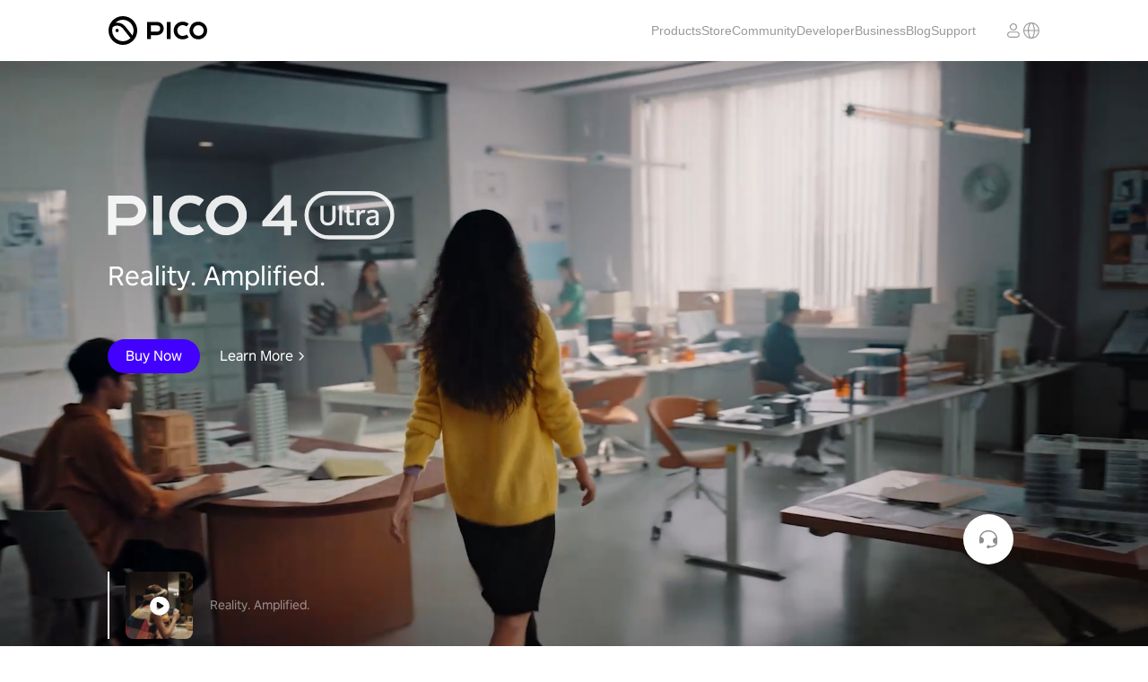

--- FILE ---
content_type: text/html; charset=utf-8
request_url: https://www.picoxr.com/my?blogRefer=blog_list_card&blogType=horror_adventure?blogRefer=nav_click?blogRefer=nav_click?blogRefer=blog_list_card&blogType=entertainment?page=1&size=3&size=100&blogRefer=blog_detail_back
body_size: 47888
content:
<!DOCTYPE html><html lang="en-MY" data-reactroot=""><head><meta charset="UTF-8"/><meta name="viewport" content="width=device-width,initial-scale=1,minimum-scale=1,maximum-scale=1,user-scalable=no"/><link rel="shortcut icon" href="//lf16-statics.picovr.com/obj/pico-fe-sg/pico/pico_website/public/favicon.ico?sg" type="image/x-icon"/><link rel="stylesheet" href="//lf16-statics.picovr.com/obj/pico-fe-sg/pico/pico_website/801.52dfe4ae.css"/><link rel="stylesheet" href="//lf16-statics.picovr.com/obj/pico-fe-sg/pico/pico_website/index.8a6985a3.css"/><meta data-react-helmet="true" name="keywords" content="virtual reality at home, virtual reality games, virtual reality gaming, virtual reality headset, PICO, PICO virtual reality, PICO vr headset, standalone vr, top vr"/><meta data-react-helmet="true" name="description" content="Discover PICO, a virtual reality company offering immersive interactive VR experiences with our all-in-one VR headsets. Browse the full range today."/>
<link data-react-helmet="true" rel="canonical" href="https://www.picoxr.com/my"/>
<style data-react-helmet="true" >
              @font-face {
                font-family: PICO Regular;
                src: url("//lf16-statics.picovr.com/obj/pico-fe-sg/pico/pico_website/font/PICO-Sans-VFS.866d6612.ttf");
                font-style: normal;
                font-display: swap
              }
            </style>
<title data-react-helmet="true">PICO Virtual Reality | Official Website | PICO Malaysia</title>
<script src="https://sf16-website-login.neutral.ttwstatic.com/obj/tiktok_web_login_static/tiktok_privacy_protection_framework/loader/1.0.0.861/index.js" data-region="apsinf" data-env="production" data-business="goofy-deploy-app-2296" async crossorigin="anonymous" data-sw="/sw.js" data-sw_version="1.0.0.89,2.0.0.4"></script><script>window.gfdatav1={"env":"prod","envName":"prod","runtime":"node","ver":"1.0.0.1927","canary":0,"idc":"mya","region":"apsinf","vdc":"mya","vregion":"Asia-SouthEastBD","extra":{"canaryType":null}}</script><script data-react-helmet="true" >
          (function(win, export_obj) {
            win['LogAnalyticsObject'] = export_obj;
            if (!win[export_obj]) {
              function _collect() {
                _collect.q.push(arguments);
              }
              _collect.q = _collect.q || [];
              win[export_obj] = _collect;
            }
            win[export_obj].l = +new Date();
            })(window, 'collectEvent');
        </script><script data-react-helmet="true" src="https://sf16-scmcdn-va.ibytedtos.com/obj/static-us/log-sdk/collect/5.0/collect.js"></script><script data-react-helmet="true" async="true" src="https://www.googletagmanager.com/gtag/js?id=G-TMP7S048X6"></script><script data-react-helmet="true" >
              window.dataLayer = window.dataLayer || [];
              function gtag(){dataLayer.push(arguments);}
              gtag('js', new Date());
              gtag('config', 'G-TMP7S048X6');
            </script><script data-react-helmet="true" >(function(w,d,s,l,i){w[l]=w[l]||[];w[l].push({'gtm.start':
          new Date().getTime(),event:'gtm.js'});var f=d.getElementsByTagName(s)[0],
          j=d.createElement(s),dl=l!='dataLayer1'?'&l='+l:'';j.async=true;j.src=
          'https://www.googletagmanager.com/gtm.js?id='+i+dl;f.parentNode.insertBefore(j,f);
          })(window,document,'script','dataLayer1','GTM-5PZ4WFGM');</script><script data-react-helmet="true" >(function(w,d,s,l,i){w[l]=w[l]||[];w[l].push({'gtm.start':
          new Date().getTime(),event:'gtm.js'});var f=d.getElementsByTagName(s)[0],
          j=d.createElement(s),dl=l!='dataLayer2'?'&l='+l:'';j.async=true;j.src=
          'https://www.googletagmanager.com/gtm.js?id='+i+dl;f.parentNode.insertBefore(j,f);
          })(window,document,'script','dataLayer2','GTM-KF4W2XSD');</script><script data-react-helmet="true" >
              gtag('consent', 'default', {
                'ad_storage': 'denied',
                'ad_user_data': 'denied',
                'ad_personalization': 'denied',
                'analytics_storage': 'denied'
              });

              function grantedGA() {
                gtag('consent', 'update', {
                  'ad_storage': 'granted',
                  'ad_user_data': 'granted',
                  'ad_personalization': 'granted',
                  'analytics_storage': 'granted'
                });
              }

              function deniedGA() {
                gtag('consent', 'update', {
                  'ad_storage': 'denied',
                  'ad_user_data': 'denied',
                  'ad_personalization': 'denied',
                  'analytics_storage': 'denied'
                });
              }
            </script><script data-react-helmet="true" type="application/ld+json">{"@context":"https://schema.org","@type":"WebSite","name":"PICO","alternateName":"PICO XR","url":"https://www.picoxr.com/my"}</script><script data-react-helmet="true" type="application/ld+json">{"@context":"https://schema.org","@type":"Corporation","name":"PICO","url":"https://www.picoxr.com/my","contactPoint":{"@type":"ContactPoint","email":"support.my@pico-xr.com"},"sameAs":["https://www.instagram.com/picoxrmalaysia/","https://www.facebook.com/PICOXRMalaysia","https://www.youtube.com/@PICOXR","https://www.tiktok.com/@picoxr_my"]}</script></head><body ><div id="root"><div id="pico_website" class="en"><header class="quqd7qmqnR3aCs7Z1HeR"><div class="az2hslD8qGJMp86cVMDJ"><a href="/my?blogRefer=blog_list_card&amp;blogType=horror_adventure%3FblogRefer%3Dnav_click%3FblogRefer%3Dnav_click%3FblogRefer%3Dblog_list_card&amp;blogType=entertainment%3Fpage%3D1&amp;size=3&amp;size=100&amp;blogRefer=blog_detail_back" class="ST6bRWa29MtaUSWjXHlw"><img src="[data-uri]" alt="PICO"/></a><ul class="vpotsHfIyph2GHIv1F9V"><li class="pwkoDk3kGFKIAZ7VL4Pl"><a>Products</a></li><li class="pwkoDk3kGFKIAZ7VL4Pl"><a href="https://store-global.picoxr.com/global" target="_blank">Store</a></li><li class="pwkoDk3kGFKIAZ7VL4Pl"><a href="https://community.picoxr.com/sea" target="_blank">Community</a></li><li class="pwkoDk3kGFKIAZ7VL4Pl"><a href="https://developer.picoxr.com/" target="_blank">Developer</a></li><li class="pwkoDk3kGFKIAZ7VL4Pl"><a href="https://business.picoxr.com" target="_blank">Business</a></li><li class="pwkoDk3kGFKIAZ7VL4Pl"><a href="/my/blog" target="">Blog</a></li><li class="pwkoDk3kGFKIAZ7VL4Pl"><a>Support</a></li></ul><div class="jQrOvcVaW3hYYEEGnfwz"><span></span><a class="aWK_ItB3PxuEOQnUa59A"><svg xmlns="http://www.w3.org/2000/svg" width="20" height="20" viewBox="0 0 20 20" fill="none"><mask id="a" style="mask-type:alpha" maskUnits="userSpaceOnUse" x="0" y="0" width="20" height="20"><path fill="#D9D9D9" d="M0 0h20v20H0z"></path></mask><g mask="url(#a)"><path fill-rule="evenodd" clip-rule="evenodd" d="M2.134 10.563c.235 3.365 2.565 6.147 5.68 7.024-1.018-1.505-1.714-4.072-1.793-7.024H2.134zm0-1.126H6.02c.08-2.952.775-5.52 1.794-7.024-3.116.877-5.446 3.659-5.681 7.024zm5.002 1.126c.06 2.135.46 4.01 1.04 5.35.317.73.664 1.25.994 1.57.324.317.574.392.743.392.17 0 .42-.075.744-.391.33-.322.677-.841.993-1.571.58-1.34.98-3.215 1.04-5.35H7.137zm5.555-1.126H7.136c.06-2.135.46-4.01 1.04-5.35.317-.73.664-1.25.994-1.57.324-.317.574-.392.743-.392.17 0 .42.075.744.391.33.322.677.841.993 1.571.58 1.34.98 3.215 1.04 5.35zm1.114 1.126c-.079 2.952-.774 5.52-1.793 7.024 3.116-.877 5.446-3.659 5.68-7.024h-3.887zm3.888-1.126h-3.888c-.079-2.952-.774-5.52-1.793-7.024 3.116.877 5.446 3.659 5.68 7.024zM1 10c0 4.97 3.99 9 8.913 9s8.914-4.03 8.914-9-3.991-9-8.914-9C4.991 1 1 5.03 1 10z" fill="#999"></path></g></svg></a></div><div class="I32ob_cN1c3oisJAWCO9"><a class="J6CeXqevIrTN6GM0lu8i"><img src="[data-uri]" alt=""/></a></div></div></header><main class="qOfygp_AkJaYxV4oLt9k"><div></div><div class="n7dI3yBjFbMHruRO_rdx" data-area="video"></div><span></span><div class="rq39Bwjn_Cl4cFFoI8ri"><div class="YzmxmNbt7ZAq4YAJpl7n"><div class="
            tp4Jc3tafPojtwWp0aFF
            DkUyOZpslmMivGi48YfS
            OHUHcE4kyHEgSq2SxaGV
          "><div class="zBXQFtMUjzHvHh1vXm1_"><div class="D2QUx8GuKskaHI6mArc5">PICO Connect</div><div class="n7E1yaoTQcgK3xEZBjiK">Connect to desktop and enjoy PCVR games with ease</div><div class="Ne3shAuBVNqxnZ1fp6lJ pjuhujXmlsuthJmilmEA"><a href="/my/software/pico-link?blogRefer=blog_list_card&amp;blogType=horror_adventure%3FblogRefer%3Dnav_click%3FblogRefer%3Dnav_click%3FblogRefer%3Dblog_list_card&amp;blogType=entertainment%3Fpage%3D1&amp;size=3&amp;size=100&amp;blogRefer=blog_detail_back" target="_top" rel="noreferrer">Learn More</a></div></div><div class="lazyload-wrapper "><div class="lazyload-placeholder"></div></div></div><div class="
            tp4Jc3tafPojtwWp0aFF
            DkUyOZpslmMivGi48YfS
            QPYfHreL4t17Peh6r6Wi
          "><div class="zBXQFtMUjzHvHh1vXm1_"><div class="D2QUx8GuKskaHI6mArc5">PICO App</div><div class="n7E1yaoTQcgK3xEZBjiK">Your first stop in VR life</div><div class="Ne3shAuBVNqxnZ1fp6lJ pjuhujXmlsuthJmilmEA"><a href="/my/software/pico-vr?blogRefer=blog_list_card&amp;blogType=horror_adventure%3FblogRefer%3Dnav_click%3FblogRefer%3Dnav_click%3FblogRefer%3Dblog_list_card&amp;blogType=entertainment%3Fpage%3D1&amp;size=3&amp;size=100&amp;blogRefer=blog_detail_back" target="_top" rel="noreferrer">Learn More</a></div></div><div class="lazyload-wrapper "><div class="lazyload-placeholder"></div></div></div><div class="
            tp4Jc3tafPojtwWp0aFF
            DkUyOZpslmMivGi48YfS
            OHUHcE4kyHEgSq2SxaGV
          "><div class="zBXQFtMUjzHvHh1vXm1_"><div class="D2QUx8GuKskaHI6mArc5">PICO OS 5.0</div><div class="n7E1yaoTQcgK3xEZBjiK">Super Immersive</div><div class="Ne3shAuBVNqxnZ1fp6lJ pjuhujXmlsuthJmilmEA"><a href="/my/software/pico-os?blogRefer=blog_list_card&amp;blogType=horror_adventure%3FblogRefer%3Dnav_click%3FblogRefer%3Dnav_click%3FblogRefer%3Dblog_list_card&amp;blogType=entertainment%3Fpage%3D1&amp;size=3&amp;size=100&amp;blogRefer=blog_detail_back" target="_top" rel="noreferrer">Learn More</a></div></div><div class="lazyload-wrapper "><div class="lazyload-placeholder"></div></div></div><div class="
            tp4Jc3tafPojtwWp0aFF
            DkUyOZpslmMivGi48YfS
            QPYfHreL4t17Peh6r6Wi
          "><div class="zBXQFtMUjzHvHh1vXm1_"><div class="D2QUx8GuKskaHI6mArc5">Remote Play Assistant</div><div class="n7E1yaoTQcgK3xEZBjiK">Wirelessly stream videos to your VR headset and save storage space</div><div class="Ne3shAuBVNqxnZ1fp6lJ pjuhujXmlsuthJmilmEA"><a href="/my/software/remote-play-assistant?blogRefer=blog_list_card&amp;blogType=horror_adventure%3FblogRefer%3Dnav_click%3FblogRefer%3Dnav_click%3FblogRefer%3Dblog_list_card&amp;blogType=entertainment%3Fpage%3D1&amp;size=3&amp;size=100&amp;blogRefer=blog_detail_back" target="_top" rel="noreferrer">Learn More</a></div></div><div class="lazyload-wrapper "><div class="lazyload-placeholder"></div></div></div><div class="
            uFoOV3uY7ie158P12lTZ
            DkUyOZpslmMivGi48YfS
            OHUHcE4kyHEgSq2SxaGV
          "><div class="zBXQFtMUjzHvHh1vXm1_"><div class="D2QUx8GuKskaHI6mArc5">PICO Store</div><div class="n7E1yaoTQcgK3xEZBjiK">Find a massive collection of creative content here</div><div class="Ne3shAuBVNqxnZ1fp6lJ pjuhujXmlsuthJmilmEA"><a href="https://store-global.picoxr.com" target="_blank" rel="noreferrer">Learn More</a></div></div><div class="lazyload-wrapper "><div class="lazyload-placeholder"></div></div></div><div class="
            tp4Jc3tafPojtwWp0aFF
            RLhtVmnuZZFkywnjDbxv
            OHUHcE4kyHEgSq2SxaGV
          "><div class="zBXQFtMUjzHvHh1vXm1_"><div class="D2QUx8GuKskaHI6mArc5">PICO Connect</div><div class="n7E1yaoTQcgK3xEZBjiK">Connect to desktop and enjoy PCVR games with ease</div><div class="Ne3shAuBVNqxnZ1fp6lJ pjuhujXmlsuthJmilmEA"><a href="/my/software/pico-link?blogRefer=blog_list_card&amp;blogType=horror_adventure%3FblogRefer%3Dnav_click%3FblogRefer%3Dnav_click%3FblogRefer%3Dblog_list_card&amp;blogType=entertainment%3Fpage%3D1&amp;size=3&amp;size=100&amp;blogRefer=blog_detail_back" target="_top" rel="noreferrer">Learn More</a></div></div><div class="lazyload-wrapper "><div class="lazyload-placeholder"></div></div></div><div class="
            tp4Jc3tafPojtwWp0aFF
            RLhtVmnuZZFkywnjDbxv
            QPYfHreL4t17Peh6r6Wi
          "><div class="zBXQFtMUjzHvHh1vXm1_"><div class="D2QUx8GuKskaHI6mArc5">PICO App</div><div class="n7E1yaoTQcgK3xEZBjiK">Your first stop in VR life</div><div class="Ne3shAuBVNqxnZ1fp6lJ pjuhujXmlsuthJmilmEA"><a href="/my/software/pico-vr?blogRefer=blog_list_card&amp;blogType=horror_adventure%3FblogRefer%3Dnav_click%3FblogRefer%3Dnav_click%3FblogRefer%3Dblog_list_card&amp;blogType=entertainment%3Fpage%3D1&amp;size=3&amp;size=100&amp;blogRefer=blog_detail_back" target="_top" rel="noreferrer">Learn More</a></div></div><div class="lazyload-wrapper "><div class="lazyload-placeholder"></div></div></div><div class="
            tp4Jc3tafPojtwWp0aFF
            RLhtVmnuZZFkywnjDbxv
            OHUHcE4kyHEgSq2SxaGV
          "><div class="zBXQFtMUjzHvHh1vXm1_"><div class="D2QUx8GuKskaHI6mArc5">PICO OS 5.0</div><div class="n7E1yaoTQcgK3xEZBjiK">Super Immersive</div><div class="Ne3shAuBVNqxnZ1fp6lJ pjuhujXmlsuthJmilmEA"><a href="/my/software/pico-os?blogRefer=blog_list_card&amp;blogType=horror_adventure%3FblogRefer%3Dnav_click%3FblogRefer%3Dnav_click%3FblogRefer%3Dblog_list_card&amp;blogType=entertainment%3Fpage%3D1&amp;size=3&amp;size=100&amp;blogRefer=blog_detail_back" target="_top" rel="noreferrer">Learn More</a></div></div><div class="lazyload-wrapper "><div class="lazyload-placeholder"></div></div></div><div class="
            tp4Jc3tafPojtwWp0aFF
            RLhtVmnuZZFkywnjDbxv
            QPYfHreL4t17Peh6r6Wi
          "><div class="zBXQFtMUjzHvHh1vXm1_"><div class="D2QUx8GuKskaHI6mArc5">Remote Play Assistant</div><div class="n7E1yaoTQcgK3xEZBjiK">Wirelessly stream videos to your VR headset and save storage space</div><div class="Ne3shAuBVNqxnZ1fp6lJ pjuhujXmlsuthJmilmEA"><a href="/my/software/remote-play-assistant?blogRefer=blog_list_card&amp;blogType=horror_adventure%3FblogRefer%3Dnav_click%3FblogRefer%3Dnav_click%3FblogRefer%3Dblog_list_card&amp;blogType=entertainment%3Fpage%3D1&amp;size=3&amp;size=100&amp;blogRefer=blog_detail_back" target="_top" rel="noreferrer">Learn More</a></div></div><div class="lazyload-wrapper "><div class="lazyload-placeholder"></div></div></div><div class="
            uFoOV3uY7ie158P12lTZ
            RLhtVmnuZZFkywnjDbxv
            OHUHcE4kyHEgSq2SxaGV
          "><div class="zBXQFtMUjzHvHh1vXm1_"><div class="D2QUx8GuKskaHI6mArc5">PICO Store</div><div class="n7E1yaoTQcgK3xEZBjiK">Find a massive collection of creative content here</div><div class="Ne3shAuBVNqxnZ1fp6lJ pjuhujXmlsuthJmilmEA"><a href="https://store-global.picoxr.com" target="_blank" rel="noreferrer">Learn More</a></div></div><div class="lazyload-wrapper "><div class="lazyload-placeholder"></div></div></div></div></div></main><footer class="undefined IVSoSzk_LAuJlJUKREnf"><div class="Pgl1KC_lEmX5kTp8Py9a"><div class="vCmGPJSozY7B6E5M9aVK"><div class="IyL2A9GHLJ_tgflvkS55"><div class="debcRBPRCjoqkxWR0dNQ"><div class="IZGa9Y3wW4sfBYLO4eIG"><a href="/my/products/pico4-ultra">PICO 4 Ultra</a></div><div class="IZGa9Y3wW4sfBYLO4eIG"><a href="/my/products/pico4-ultra-enterprise">PICO 4 Ultra Enterprise</a></div><div class="IZGa9Y3wW4sfBYLO4eIG"><a href="/my/products/neo3-enterprise">PICO Neo3</a></div><div class="IZGa9Y3wW4sfBYLO4eIG"><a href="/my/products/g3">PICO G3</a></div></div></div><div class="lNhLHRL7UYKNPaTc6wkD"><div class="MA4OHApmdUE3IJTOi9_q"><div class="ASY5bMacOWNB7ZHxax2G"><a href="https://business.picoxr.com">Business</a></div><div class="ASY5bMacOWNB7ZHxax2G"><a href="https://developer.picoxr.com">PICO Developer Platform</a></div><div class="ASY5bMacOWNB7ZHxax2G"><a href="https://developer.picoxr.com/resources/#sdk">SDK</a></div><div class="ASY5bMacOWNB7ZHxax2G"><a href="https://github.com/picoxr/support">GitHub</a></div><div class="ASY5bMacOWNB7ZHxax2G"><a href="/my/legal/privacy-policy">Privacy Policy</a></div><div class="ASY5bMacOWNB7ZHxax2G"><a href="/my/legal/terms-of-service">Terms of Service</a></div><div class="ASY5bMacOWNB7ZHxax2G"><a href="/my/legal/cookie-policy">Cookies Policy</a></div><div class="ASY5bMacOWNB7ZHxax2G"><a href="/my/safety-center">Safety Center</a></div><div class="ASY5bMacOWNB7ZHxax2G"><a href="/my/legal/privacy-policy">Other Terms &amp; Policies</a></div><div class="ASY5bMacOWNB7ZHxax2G"><a href="/my/about/us">About Us</a></div></div></div></div><div class="axnJsT_Jx4S2V7RYdfCZ"><div></div><div class="rcm_jklc6930QIsX1EK9"><div><div class="lQEo9ORLDZrrnPtaAqnc" style="background-image:url(&#x27;[data-uri]&#x27;)"></div></div><div><div class="lQEo9ORLDZrrnPtaAqnc" style="background-image:url(&#x27;[data-uri]&#x27;)"></div></div><div><div class="lQEo9ORLDZrrnPtaAqnc" style="background-image:url(&#x27;[data-uri]&#x27;)"></div></div><div><div class="lQEo9ORLDZrrnPtaAqnc" style="background-image:url(&#x27;[data-uri]&#x27;)"></div></div><div><div class="lQEo9ORLDZrrnPtaAqnc" style="background-image:url(&#x27;[data-uri]&#x27;)"></div></div></div></div><div class="rii4GeyHjLfLm5VV5OOh"><div class="jU7G75vxB_JucCLRVkMr"><div><div class="splitLint_0 splitLint"><div>2023 PICO Immersive Pte.ltd. All rights reserved.</div></div></div></div></div></div></footer><span></span><span></span></div></div><script id="RENDER_DATA" type="application/json">%7B%22_location%22%3A%22%2Fmy%3FblogRefer%3Dblog_list_card%26blogType%3Dhorror_adventure%253FblogRefer%253Dnav_click%253FblogRefer%253Dnav_click%253FblogRefer%253Dblog_list_card%26blogType%3Dentertainment%253Fpage%253D1%26size%3D3%26size%3D100%26blogRefer%3Dblog_detail_back%22%2C%22app%22%3A%7B%22words%22%3A%7B%22common_email%22%3A%22Email%22%2C%22common_facebook%22%3A%22Facebook%22%2C%22common_instagram%22%3A%22Instagram%22%2C%22common_learn_more%22%3A%22Learn%20More%22%2C%22common_load_more%22%3A%22Load%20More%22%2C%22common_search%22%3A%22Search%22%2C%22common_search_null%22%3A%22No%20results%20found%22%2C%22common_submit%22%3A%22Submit%22%2C%22common_tikTok%22%3A%22TikTok%22%2C%22common_total_result%22%3A%22Results%20found%3A%20%22%2C%22common_twitter%22%3A%22X%22%2C%22common_txt_buy_now%22%3A%22Buy%20Now%22%2C%22common_txt_concat%22%3A%22Contact%20Us%22%2C%22common_txt_download%22%3A%22Download%22%2C%22common_txt_learn_more%22%3A%22Learn%20More%22%2C%22common_txt_overview%22%3A%22Overview%22%2C%22common_txt_select_lan%22%3A%22Select%20Language%22%2C%22common_txt_specs%22%3A%22Specs%22%2C%22common_txt_user_guide%22%3A%22User%20Guide%22%2C%22common_video_not_supported%22%3A%22This%20browser%20doesn't%20support%20video%20playback%22%2C%22common_youtube%22%3A%22YouTube%22%2C%22concat_by_email%22%3A%22Email%20Us%22%2C%22concat_by_ocic%22%3A%22Chat%20Now%22%2C%22concat_by_phone%22%3A%22Call%20Us%22%2C%22cookie_modal_desc1%22%3A%22Review%20our%20Cookies%20Policy%20for%20more%20information%20on%20the%20types%20of%20cookies%20we%20use.%22%2C%22cookie_modal_desc4%22%3A%22Some%20cookies%20are%20necessary%20to%20optimize%20our%20website.%20For%20example%2C%20we%20use%20cookies%20to%20improve%20and%20optimize%20the%20display%20of%20our%20website%20on%20your%20device.%22%2C%22cookie_modal_desc5%22%3A%22With%20your%20consent%2C%20we%20use%20first-party%20and%20third-party%20cookies%20to%20analyze%20how%20you%20use%20our%20website.%22%2C%22cookie_modal_desc6%22%3A%22We%20use%20%3C0%3EGoogle%20Analytics%3C%2F0%3E%20for%20analytical%20purposes%2C%20including%20analyzing%20website%20usage%20and%20understanding%20the%20number%20of%20page%20views%20and%20unique%20visitors.%22%2C%22cookie_modal_desc7%22%3A%22See%20their%20%3C0%3EPrivacy%20Policy%3C%2F0%3E%22%2C%22cookie_modal_subtitle1%22%3A%22First-party%20analytics%22%2C%22cookie_modal_subtitle2%22%3A%22Google%20Analytics%22%2C%22cookie_modal_title1%22%3A%22Cookie%20Settings%22%2C%22cookie_modal_title2%22%3A%22Essential%20Cookies%22%2C%22cookie_modal_title3%22%3A%22Analytics%22%2C%22cookie_set_btn1%22%3A%22Decline%20All%22%2C%22cookie_set_btn2%22%3A%22Accept%20All%22%2C%22cookie_set_desc1%22%3A%22We%20use%20cookies%20and%20similar%20technologies%20to%20provide%2C%20improve%2C%20protect%20and%20analyse%20our%20websites.%20Essential%20cookies%20are%20necessary%20for%20our%20site%20to%20work%20as%20intended.%22%2C%22cookie_set_desc2%22%3A%22By%20clicking%20%5C%22Accept%20All%5C%22%2C%20you%20agree%20to%20let%20us%20use%20optional%20cookies%20for%20additional%20purposes%2C%20such%20as%20analyzing%20the%20usage%20of%20our%20websites.%20If%20you%20click%20%5C%22Decline%20All%5C%22%2C%20we%20will%20not%20use%20cookies%20for%20these%20additional%20purposes.%5CnLearn%20more%20about%20how%20we%20use%20cookies%20in%20our%20%3C0%3ECookies%20Policy%3C%2F0%3E.%20You%20can%20%3C1%3Emanage%20your%20cookies%3C%2F1%3E%20at%20any%20time.%22%2C%22cookie_set_title1%22%3A%22Accept%20cookies%20from%20PICO%20on%20this%20browser%3F%22%2C%22first_modal_cancel%22%3A%22Cancel%22%2C%22first_modal_continue%22%3A%22Continue%22%2C%22first_modal_desc%22%3A%22Attention%3A%20You%20are%20being%20redirected%20to%20an%20external%20site.%22%2C%22footer_common_more%22%3A%22MORE%22%2C%22footer_follow%22%3A%22Follow%20PICO%22%2C%22footer_other_copyright_2%22%3A%222023%20PICO%20Immersive%20Pte.ltd.%20All%20rights%20reserved.%22%2C%22footer_sub_bbs%22%3A%22Community%22%2C%22footer_sub_brand_resource%22%3A%22Brand%20Resources%22%2C%22footer_sub_develop_plan%22%3A%22PICO%20Developer%20Program%22%2C%22footer_sub_developer_support_developer%22%3A%22PICO%20Developer%20Platform%22%2C%22footer_sub_developer_support_github%22%3A%22GitHub%22%2C%22footer_sub_developer_support_sdk%22%3A%22SDK%22%2C%22footer_sub_developer_support_title%22%3A%22FOR%20DEVELOPERS%22%2C%22footer_sub_enterprise_support_features%22%3A%22Features%22%2C%22footer_sub_enterprise_support_overview%22%3A%22Overview%22%2C%22footer_sub_enterprise_support_title%22%3A%22FOR%20BUSINESSES%22%2C%22footer_sub_legal_documents_cookie%22%3A%22Cookie%20Policy%22%2C%22footer_sub_legal_documents_more%22%3A%22Other%20Terms%20%26%20Policies%22%2C%22footer_sub_legal_documents_privacy_policy%22%3A%22Privacy%20Policy%22%2C%22footer_sub_legal_documents_product%22%3A%22Product%20Support%20Policy%22%2C%22footer_sub_legal_documents_terms%22%3A%22Terms%20of%20Service%22%2C%22footer_sub_legal_documents_title%22%3A%22LEGAL%20%26%20SAFETY%22%2C%22footer_sub_legal_documents_vulner%22%3A%22Safety%20Center%22%2C%22footer_sub_pico_developer_program%22%3A%22PICO%20Developer%20Program%22%2C%22footer_sub_software_down%22%3A%22Cast%20for%20PICO%22%2C%22header_about%22%3A%22About%20Us%22%2C%22header_blog%22%3A%22Blog%22%2C%22header_fittings%22%3A%22Accessories%22%2C%22header_home%22%3A%22Home%22%2C%22header_newsroom%22%3A%22Newsroom%22%2C%22header_shop%22%3A%22PICO%20Stores%22%2C%22header_software%22%3A%22Software%22%2C%22nav_1st_about%22%3A%22About%20Us%22%2C%22nav_1st_blog%22%3A%22Game%20Experience%22%2C%22nav_1st_business_products%22%3A%22Business%20Products%22%2C%22nav_1st_developer%22%3A%22Developer%22%2C%22nav_1st_news%22%3A%22News%22%2C%22nav_1st_products%22%3A%22Consumer%20Products%22%2C%22nav_1st_products_all%22%3A%22Products%22%2C%22nav_1st_software%22%3A%22Software%22%2C%22nav_1st_support%22%3A%22Support%22%2C%22nav_1st_tob%22%3A%22Business%22%2C%22nav_1st_user_center%22%3A%22Account%22%2C%22nav_2nd_fix%22%3A%22Warranty%22%2C%22nav_2nd_software_pico-cast%22%3A%22Cast%20for%20PICO%22%2C%22nav_2nd_software_pico-link%22%3A%22PICO%20Connect%22%2C%22nav_2nd_software_pico-os%22%3A%22PICO%20OS%22%2C%22nav_2nd_software_pico-store%22%3A%22Store%22%2C%22nav_2nd_software_pico-vr%22%3A%22PICO%20App%22%2C%22nav_2nd_software_remote-play-assistant%22%3A%22Remote%20Play%20Assistant%22%2C%22nav_2nd_support_faq%22%3A%22FAQ%22%2C%22nav_2nd_user_center_login%22%3A%22Log%20In%22%2C%22nav_2nd_user_center_logout%22%3A%22Log%20Out%22%2C%22product_name_g3%22%3A%22PICO%20G3%22%2C%22product_name_neo3_link%22%3A%22PICO%20Neo3%20Link%22%2C%22product_name_neo3e%22%3A%22PICO%20Neo3%22%2C%22product_name_neo3pro%22%3A%22PICO%20Neo3%20Pro%2FPro%20Eye%22%2C%22product_name_pico4%22%3A%22PICO%204%22%2C%22product_name_pico4e%22%3A%22PICO%204%20Enterprise%22%2C%22product_name_pico4pro%22%3A%22PICO%204%20Pro%22%2C%22product_name_pico4u%22%3A%22PICO%204%20Ultra%22%2C%22product_name_pico4ue%22%3A%22PICO%204%20Ultra%20Enterprise%22%2C%22product_name_swift%22%3A%22PICO%20Motion%20Tracker%22%2C%22product_new_tag%22%3A%22New%22%2C%22shop_search_areas%22%3A%22Region%22%2C%22shop_search_country%22%3A%22Country%22%2C%22shop_search_input_placeholder%22%3A%22Enter%20store%20name%22%2C%22shop_search_select_placeholder%22%3A%22Please%20select%22%2C%22shop_search_store%22%3A%22Store%22%2C%22tobweb_deivce_neo3_pro%22%3A%22PICO%20Neo3%20Pro%22%2C%22website_desc_about%22%3A%22Learn%20more%20about%20PICO%2C%20a%20leading%20virtual%20reality%20company%20with%20independent%20innovation%20and%20R%26D%20capabilities%2C%20focusing%20on%20VR%20All-in-One%20technology.%20Discover%20now.%22%2C%22website_desc_activity%22%3A%22Kaufe%20das%20PICO%204%20VR-Headset%20und%20erhalte%206%20Spiele%20im%20Wert%20von%20%E2%82%AC155%20gratis%20dazu!%22%2C%22website_desc_legal_compliance%22%3A%22View%20our%20EU%20Declaration%20of%20Conformity%20for%20PICO's%20VR%20all-in-one%20headsets%20and%20VR%20motion%20controllers.%20Click%20the%20link%20to%20read%20now.%22%2C%22website_desc_legal_cookie-policy%22%3A%22Click%20through%20to%20read%20and%20understand%20the%20full%20details%20of%20our%20policy.%20Our%20cookies%20policy%20applies%20wherever%20you%20access%20and%20use%20PICO%20Services.%22%2C%22website_desc_legal_health-and-safety-warnings%22%3A%22Before%20using%20your%20PICO%20VR%20headset%2C%20read%20our%20health%20%26%20safety%20warnings%20carefully%20to%20ensure%20you're%20following%20all%20guidelines%20on%20safety%20%26%20operation.%22%2C%22website_desc_legal_ip-policy%22%3A%22PICO%20respects%20the%20intellectual%20property%20rights%20of%20others.%20Read%20more%20about%20our%20Intellectual%20Property%20Policy%20on%20our%20official%20website.%22%2C%22website_desc_legal_limited-warranty%22%3A%22Read%20our%20limited%20product%20warranty%20carefully%20before%20using%20your%20PICO%20headset%20or%20accessory%20to%20understand%20your%20rights%20%26%20obligations.%20View%20now.%22%2C%22website_desc_legal_privacy-policy%22%3A%22Learn%20more%20about%20our%20Privacy%20Policy%2C%20including%20how%20we%20collect%2C%20share%20and%20use%20your%20personal%20data%20on%20our%20PICO%20Services.%22%2C%22website_desc_legal_terms-of-service%22%3A%22Read%20our%20terms%20of%20service%20to%20understand%20the%20conditions%20by%20which%20you%20may%20access%20PICO%20%26%20our%20related%20websites%2C%20services%2C%20applications%2C%20products%20%26%20content.%22%2C%22website_desc_product_overview_g2-4k%22%3A%22%23N%2FA%22%2C%22website_desc_product_overview_neo3-link%22%3A%22Get%20your%20hands%20on%20PICO%20Neo3%20Link%2C%20our%20all-in-one%20PC%20VR%20headset%20with%204K%20lossless%20picture%20quality%20and%20Qualcomm%20Snapdragon%20XR2%20processor.%20Discover%20now.%22%2C%22website_desc_product_overview_neo3-pro-eye%22%3A%22PICO%20Neo3%20Pro%20is%20the%20leading%20All-in-One%206DoF%20VR%20headset%20for%20enterprises.%20It%20provides%20a%20more%20precise%2C%20free%20and%20immersive%20business%20interactive%20experience.%22%2C%22website_desc_product_overview_pico4%22%3A%22PICO%204%20is%20the%20latest%20virtual%20reality%20headset%20from%20PICO.%20It's%20an%20all-in-one%20headset%20that's%20easy%20to%20set%20up%20and%20use.%20Click%20the%20link%20to%20learn%20more.%22%2C%22website_desc_product_overview_pico4e%22%3A%22PICO%204%20Enterprise%20is%20the%20latest%20commercial%206DoF%20All-in-One%20VR%20headset.%20It%20provides%20precise%2C%20flexible%20and%20immersive%20business%20experience%20with%20real%20power%20interactions.%22%2C%22website_desc_product_specs_neo3-link%22%3A%22Check%20the%20specifications%20of%20PICO%20Neo3%20Link%2C%20our%20flagship%202-in-1%20VR%20headset%20with%204K%20resolution%2C%206DoF%2C%204%20ambient%2C%20controllers%20and%20more.%20Read%20now.%22%2C%22website_desc_soft_pico-link%22%3A%22Enjoy%20PC%20VR%20games%20with%20PICO%20Link%2C%20the%20streaming%20assistant%20on%20your%20All-in-One%20headset.%20Ensure%20to%20follow%20the%20guidance%20for%20installation.%22%2C%22website_desc_soft_pico-os%22%3A%22PICO%20OS%20is%20an%20Android-based%20operating%20system%20designed%20for%20All-in-One%20VR%20headsets.%20Consider%20this%20your%20personal%20virtual%20entertainment%20center.%20Find%20out%20more.%22%2C%22website_desc_soft_pico-store%22%3A%22Enter%20the%20PICO%20Store%20to%20access%20a%20huge%20selection%20of%206DoF%20games%20%26%20apps%20for%20your%20VR%20headset%2C%20including%20multi-player%20games.%20Discover%20all%20our%20new%20releases%20today.%22%2C%22website_desc_soft_pico-vr%22%3A%22Discover%20PICO%20VR%20mobile%20app.%20Designed%20for%20PICO%20all-in-one%20headsets%2C%20it%20helps%20you%20manage%20your%20headset%20with%20ease.%20Get%20started%20by%20downloading%20the%20app%20today.%22%2C%22website_desc_soft_remote-play-assistant%22%3A%22Access%20virtual%20entertainment%20by%20wirelessly%20streaming%20videos%20from%20your%20PC%20to%20PICO%20all-in-one%20headsets%20with%20RemotePlayAssistant.%20Learn%20more.%22%2C%22website_desc_support_concat%22%3A%22Learn%20more%20about%20PICO%20support%2C%20and%20find%20resources%20that%20will%20help%20you%20with%20all%20of%20your%20PICO%20products.%22%2C%22website_desc_support_faq%22%3A%22Get%20your%20queries%20about%20our%20PICO%20VR%20headset%20answered.%20Visit%20PICO's%20official%20website%20to%20access%20all%20our%20frequently%20asked%20questions.%22%2C%22website_desc_tob_feature%22%3A%22Entdecken%20Sie%20das%20PICO%20Enterprise%20Programm%3A%20Sie%20k%C3%B6nnen%20spezielle%20Funktionen%20hinzuf%C3%BCgen%2C%20die%20in%20unseren%20Standardprodukten%20nicht%20enthalten%20sind.Klicken%20Sie%20sich%20durch%20und%20erfahren%20Sie%20mehr.%22%2C%22website_desc_tob_overview%22%3A%22Erfahren%20Sie%20mehr%20%C3%BCber%20unsere%20virtuelle%20Realit%C3%A4t%20f%C3%BCr%20Unternehmen.PICO%20VR-Headsets%20bieten%20All-in-One-L%C3%B6sungen%20f%C3%BCr%20Unternehmen%2C%20die%20die%20neueste%20VR-Technologie%20nutzen.Erfahren%20Sie%20mehr.%22%2C%22website_keyword_about%22%3A%22all-in-one%20headset%2C%20PICO%2C%20PICO%20headsets%2C%20virtual%20reality%20headset%2C%20PICO%20g2%204k%2C%204k%20vr%20headset%2C%204k%20vr%2C%20best%204k%20vr%20headset%2C%20PICO%20vr%20headset%2C%20standalone%20vr%2C%20top%20vr%22%2C%22website_keyword_legal_compliance%22%3A%22vr%20all%20in%20one%20headset%2C%20PICO%20neo%203%2C%20PICO%20neo3%20link%2C%20PICO%20neo%203%20pro%2C%20vr%20headset%20motion%20controllers%2C%20vr%20headset%20with%20motion%20controllers%22%2C%22website_keyword_legal_cookie-policy%22%3A%22cookie%20policy%2C%20PICO%20services%2C%20PICO%20headsets%2C%20virtual%20reality%20headset%2C%20PICO%20g2%204k%22%2C%22website_keyword_legal_health-and-safety-warnings%22%3A%22PICO%20vr%20headset%2C%20vr%20headset%20age%20range%2C%20vr%20headset%20strap%2C%20user%20guide%2C%20user%20instructions%2C%20vr%20set%20up%2C%20vr%20health%20and%20safety%22%2C%22website_keyword_legal_ip-policy%22%3A%22intellectual%20property%20policy%2C%20PICO%2C%20PICO%20headsets%2C%20intellectual%20property%20rights%22%2C%22website_keyword_legal_limited-warranty%22%3A%22PICO%20headsets%2C%20limited%20warranty%2C%20virtual%20reality%20headset%2C%20headset%20warranty%22%2C%22website_keyword_legal_privacy-policy%22%3A%22privacy%20policy%2C%20PICO%20services%2C%20PICO%20headsets%2C%20virtual%20reality%20headset%2C%20PICO%20g2%204k%22%2C%22website_keyword_legal_terms-of-service%22%3A%22privacy%20policy%2C%20PICO%20services%2C%20PICO%20headsets%2C%20virtual%20reality%20headset%2C%20PICO%20g2%204k%22%2C%22website_keyword_product_overview_g2-4k%22%3A%22%23N%2FA%22%2C%22website_keyword_product_overview_neo3-link%22%3A%22standalone%20vr%20headset%2C%204k%20virtual%20reality%2C%20PICO%20neo%203%2C%20PICO%20headsets%22%2C%22website_keyword_product_overview_neo3-pro-eye%22%3A%22PICO%20Neo3%20Pro%2C%20Neo3%20Pro%20Eye%2C%20All-in-One%206DoF%20VR%20headset%2C%20VR%20headset%20for%20enterprise%22%2C%22website_keyword_product_overview_pico4%22%3A%22PICO%204%2C%20All-in-One%20VR%20headset%2C%206DoF%20VR%20headset%22%2C%22website_keyword_product_overview_pico4e%22%3A%22PICO%204%20Enterprise%20VR%20headset%2C%20%20Commercial%206DoF%20All-in-One%20headset%2C%20PICO%20business%20headset%22%2C%22website_keyword_product_specs_neo3-link%22%3A%22vr%20equipment%2C%20PICO%20neo3%20link%2C%20product%20specifications%2C%20product%20specifications%20(480)%20product%20specs%20(50)%2C%20all%20in%20one%20vr%2C%206dof%20vr%20(30)%2C%20vr%20controls%20(110)%2C%20vr%20headset%20with%20hand%20controls%20(10)%2C%20vr%20controllers%20(320)%2C%20vr%20headset%20and%20controllers%20(170)%2C%20vr%20headset%20with%20controllers%20(480)%22%2C%22website_keyword_soft_pico-link%22%3A%22PICO%20link%2C%20streaming%20assistant%22%2C%22website_keyword_soft_pico-os%22%3A%22PICO%20OS%22%2C%22website_keyword_soft_pico-store%22%3A%22PICO%20store%22%2C%22website_keyword_soft_pico-vr%22%3A%22PICO%20VR%20mobile%20app%2C%20PICO%20VR%2C%20PICO%20VR%20app%22%2C%22website_keyword_soft_remote-play-assistant%22%3A%22PICO%20RemotePlayAssistant%22%2C%22website_keyword_support_concat%22%3A%22PICO%2C%20PICO%20headset%2C%20virtual%20reality%20support%20(10)%2C%20PICO%20contact%20(10)%2C%20contact%20(49%2C500)%22%2C%22website_keyword_support_faq%22%3A%22PICO%20neo3%20link%20(10)%2C%20PICO%20neo%203%20pro%20(90)%2C%20vr%20products%20(30)%2C%20virtual%20reality%20headset%2C%20faq%20(6%2C600)%22%2C%22website_keyword_tob_feature%22%3A%22professionelles%20vr%20headset%2C%20vr%20business%2C%20virtual%20reality%20f%C3%BCr%20unternehmen%2C%20virtual%20reality%20ger%C3%A4te%20f%C3%BCr%20unternehmen%2C%20PICO%20g2%204k%20enterprise%2C%20enterprise%20vr%20headset%2C%20enterprise%20virtual%20reality%2C%20vr%20in%20der%20medizin%2C%20vr%20im%20gesundheitswesen%2C%20virtual%20reality%20im%20gesundheitswesen%2C%20virtual%20reality%20in%20medizinischer%20schulung%2C%20virtual%20reality%20in%20der%20medizin%2C%20virtual%20reality%20f%C3%BCr%20weiterbildung%2C%20virtual%20reality%20in%20schule%20und%20bildung%22%2C%22website_keyword_tob_overview%22%3A%22professionelles%20vr%20headset%2C%20vr%20business%2C%20virtual%20reality%20f%C3%BCr%20unternehmen%2C%20virtual%20reality%20ger%C3%A4te%20f%C3%BCr%20unternehmen%2C%20PICO%20g2%204k%20enterprise%2C%20enterprise%20vr%20headset%2C%20enterprise%20virtual%20reality%2C%20vr%20in%20der%20medizin%2C%20vr%20im%20gesundheitswesen%2C%20virtual%20reality%20im%20gesundheitswesen%2C%20virtual%20reality%20in%20medizinischer%20schulung%2C%20virtual%20reality%20in%20der%20medizin%2C%20virtual%20reality%20f%C3%BCr%20weiterbildung%2C%20virtual%20reality%20in%20schule%20und%20bildung%2C%20VR-technologie%20(390)%22%2C%22website_support_concat%22%3A%22Contact%20Us%22%2C%22website_support_faq%22%3A%22FAQs%20%7C%20Customer%20Support%22%2C%22website_title_about%22%3A%22About%20PICO%22%2C%22website_title_activity%22%3A%22The%20Ultimate%20Christmas%20Bundle%22%2C%22website_title_legal_compliance%22%3A%22EU%20Declaration%20of%20Conformity%22%2C%22website_title_legal_cookie-policy%22%3A%22Cookies%20Policy%22%2C%22website_title_legal_health-and-safety-warnings%22%3A%22Health%20%26%20Safety%20Warnings%22%2C%22website_title_legal_ip-policy%22%3A%22Intellectual%20Property%20Policy%22%2C%22website_title_legal_limited-warranty%22%3A%22Limited%20Product%20Warranty%22%2C%22website_title_legal_privacy-policy%22%3A%22Privacy%20Policy%22%2C%22website_title_legal_terms-of-service%22%3A%22Terms%20of%20Service%22%2C%22website_title_product_overview_g2-4k%22%3A%22%23N%2FA%22%2C%22website_title_product_overview_neo3-link%22%3A%22PICO%20Neo3%20Link%20Standalone%20VR%20Headset%22%2C%22website_title_product_overview_neo3-pro-eye%22%3A%22PICO%20Neo3%20Pro%206DoF%20VR%20Headset%20for%20Enterprises%22%2C%22website_title_product_overview_pico4%22%3A%22Live%20the%20Game%20with%20PICO%204%20All-in-One%20VR%20Headset%22%2C%22website_title_product_overview_pico4e%22%3A%22PICO%204%20Enterprise%20Latest%20Commercial%206DoF%20All-in-One%20VR%20Headset%22%2C%22website_title_product_spec_g2-4k%22%3A%22%23N%2FA%22%2C%22website_title_product_spec_neo3-link%22%3A%22Product%20Specifications%20%7C%20PICO%20Neo3%20Link%22%2C%22website_title_product_spec_neo3-pro-eye%22%3A%22PICO%20Neo3%20Pro%20%7C%20Product%20Specifications%22%2C%22website_title_product_spec_pico4%22%3A%22Product%20Specifications%20%7C%20PICO4%22%2C%22website_title_product_specs_g2-4k%22%3A%22%23N%2FA%22%2C%22website_title_product_specs_neo3-link%22%3A%22Product%20Specifications%20%7C%20PICO%20Neo3%20Link%22%2C%22website_title_product_specs_neo3-pro-eye%22%3A%22PICO%20Neo3%20Pro%20%7C%20Product%20Specifications%22%2C%22website_title_product_specs_pico4%22%3A%22Product%20Specifications%20%7C%20PICO4%22%2C%22website_title_soft_pico-cast%22%3A%22Cast%20for%20PICO%22%2C%22website_title_soft_pico-link%22%3A%22PICO%20Connect%22%2C%22website_title_soft_pico-os%22%3A%22PICO%20OS%20%7C%20Virtual%20Reality%20Entertainment%22%2C%22website_title_soft_pico-store%22%3A%22PICO%20Store%22%2C%22website_title_soft_pico-vr%22%3A%22PICO%20VR%20Mobile%20App%22%2C%22website_title_soft_remote-play-assistant%22%3A%22PICO%20RemotePlayAssistant%22%2C%22website_title_tob_feature%22%3A%22Funktionen%20%7C%20Unternehmensprogramm%20%7C%20PICO%20Deutschland%22%2C%22website_title_tob_overview%22%3A%22All-In-One%20VR-L%C3%B6sungen%20f%C3%BCr%20Unternehmen%20%7C%20PICO%20Deutschland%22%2C%221_Year_Basic_Warranty%22%3A%221-Year%20Basic%20Warranty%22%2C%222_Years_Basic_Warranty%22%3A%222-Year%20Basic%20Warranty%22%2C%22MESSAGE_CODE_ERROR%22%3A%22Incorrect%20verification%20code.%20Please%20enter%20again.%22%2C%22MESSAGE_CODE_EXPIRE%22%3A%22Verification%20code%20expired.%20Please%20request%20another%20code.%22%2C%22SNEQUITY_ISNO%22%3A%22Device%20not%20activated%20or%20SN%20doesn't%20exist%22%2C%22about_p1_desc1%22%3A%22Founded%20in%20March%202015%2C%20Pico%20is%20a%20leading%20VR%20company%20with%20independent%20innovation%20and%20R%26D%20capabilities%2C%20focusing%20on%20the%20VR%20all-in-one%20headset%20market.%20Pico%20is%20committed%20to%20offering%20immersive%20and%20interactive%20VR%20experiences%20to%20our%20customers%2C%20including%20providing%20tailor-made%20solutions%20for%20our%20enterprise%20clients%20in%20the%20fields%20of%20education%20and%20healthcare.%20In%20May%202022%2C%20Pico%20launched%20its%20flagship%202-in-1%20headset%20Neo3%20Link%20in%20global%20markets.%22%2C%22about_p1_title1%22%3A%22About%20Pico%22%2C%22about_p2_desc1%22%3A%22We%20believe%20that%20Virtual%20Reality%20will%20lead%20the%20next%20wave%20of%20innovation%2C%20reshape%20our%20everyday%20life%20and%20how%20we%20perceive%20and%20think%20about%20this%20world.%22%2C%22about_p2_desc2%22%3A%22We%20believe%20in%20the%20beauty%20in%20minimalist%20design%20and%20the%20harmony%2C%20unity%2C%20honest%20and%20sincere%20philosophy%20that%20it%20conveys.%22%2C%22about_p2_desc3%22%3A%22It%20is%20also%20our%20fundamental%20faith%20that%20technology%20is%20shaping%20and%20will%20continue%20to%20reshape%20our%20world.%20We%20wish%20to%20uncover%20a%20new%20world%20together%20with%20you.%22%2C%22about_p2_title1%22%3A%22Virtual%20Reality%22%2C%22about_p3_desc1%22%3A%22Pico%20is%20committed%20to%20R%26D%2C%20production%20and%20sales%20of%20VR%20headsets%2C%20specifically%20focusing%20on%20the%20VR%20All-in-one%20headset.%22%2C%22about_p3_desc2%22%3A%22Pico%E2%80%99s%20products%20have%20the%20latest%20and%20most%20advanced%20hardware%20configurations%20as%20well%20as%20independently-%20developed%20core%20technologies.%22%2C%22about_p3_desc3%22%3A%22Pico%20also%20gives%20priority%20to%20the%20cultivation%20of%20content%20ecology.%20Pico%20Store%20as%20gathered%20the%20best%20creative%20content%20from%20around%20the%20globe.%22%2C%22about_p3_title1%22%3A%22VR%20All-in-one%20headset%22%2C%22about_p4_desc1%22%3A%22Pico%20has%20offices%20in%20Asia%2C%20North%20America%20and%20Europe.%22%2C%22about_p4_title1%22%3A%22Recruitment%22%2C%22about_p4_title2%22%3A%22Coming%20Soon%22%2C%22about_us_awards_received%22%3A%22Recognitions%22%2C%22about_us_development_milestones%22%3A%22PICO%20Milestones%22%2C%22about_us_dynamic_effect_desc1%22%3A%22Our%20story%20is%20intricately%20linked%20to%20extended%20reality%20and%20human%20exploration.%20We%20are%20dedicated%20to%20providing%20easier%20access%20to%20a%20more%20engaging%2C%20immersive%20and%20fun%20VR%20experience%20through%20innovative%20technology%2C%20top-notch%20products%20and%20a%20massive%20content%20library.%20At%20present%2C%20PICO's%20VR%20market%20share%20is%20the%20largest%20in%20China%20and%20among%20the%20top%203%20in%20the%20world.%22%2C%22about_us_dynamic_effect_desc2%22%3A%22Build%20a%20leading%20XR%20platform%2C%20empower%20developers%20and%20creators%2C%20and%20inspire%20the%20community.%3Cbr%2F%3E%5CnBridge%20connections%2C%20release%20infinity%20and%20enrich%20life.%22%2C%22about_us_dynamic_effect_desc3%22%3A%22PICO%20is%20committed%20to%20driving%20the%20development%20of%20the%20XR%20industry%2C%20continuously%20generating%20innovative%20ideas%20to%20meet%20users'%20entertainment%20needs%20through%20proprietary%20full-stack%20XR%20OS%2C%20immersive%20visuals%2C%20intuitive%20interactions%20and%20human-centered%20design.%22%2C%22about_us_dynamic_effect_desc4%22%3A%22Follow%20Armstrong%20to%20walk%20on%20the%20moon%2C%3Cbr%2F%3E%5Cnor%20chase%20the%20aurora%20in%20Greenland.%3Cbr%2F%3E%5CnPut%20on%20your%20PICO%2C%3Cbr%2F%3E%5Cnand%20embrace%20the%20world%20with%20all%20its%20wonders.%22%2C%22about_us_dynamic_effect_title1%22%3A%22Brand%20Story%22%2C%22about_us_dynamic_effect_title2%22%3A%22Vision%20and%20Mission%22%2C%22about_us_dynamic_effect_title3%22%3A%22PICO%20XR%22%2C%22about_us_dynamic_effect_title4%22%3A%22PICO%2C%20Journey%20to%20Infinity%22%2C%22about_us_more_exciting%22%3A%22More%20about%20PICO%22%2C%22about_us_more_exciting_title1%22%3A%22PICO%20Community%22%2C%22about_us_more_exciting_title2%22%3A%22Developer%20Program%22%2C%22about_us_more_exciting_title3%22%3A%22PICO%20Newsroom%22%2C%22about_us_more_exciting_title4%22%3A%22Blog%22%2C%22about_us_more_text1%22%3A%22Join%20a%20community%20of%20XR%20enthusiasts%22%2C%22about_us_more_text2%22%3A%22Become%20a%20PICO%20developer%20and%20bring%20great%20mixed%20reality%20experience%20to%20users%20around%20the%20world.%22%2C%22about_us_more_text3%22%3A%22Find%20the%20latest%20official%20PICO%20news.%22%2C%22about_us_more_text4%22%3A%22Discover%20insights%2C%20tips%2C%20and%20stories.%22%2C%22activity_btn%22%3A%22BUY%20PICO%204%20%7B%7BREDEEM%206%20GAMES%20FOR%20FREE!%7D%7D%22%2C%22activity_detail_6dof_desc%22%3A%22With%20proprietary%20omni-directional%20SLAM%2C%20infrared%20optical%20positioning%20system%20and%20upgraded%20optical%20sensors%2C%20the%20PICO%204%20offers%20improved%20tracking%20and%20positioning%20for%20the%20headset%20and%20controllers%2C%20making%20every%20VR%20movement%20swift%20and%20decisive.%22%2C%22activity_detail_6dof_intro%22%3A%22Sub-millimetre%20positioning%20accuracy%3Cbr%2F%3EMillisecond%20tracking%20speed%22%2C%22activity_detail_6dof_tit%22%3A%22%7B%7B6DoF%7D%7D%20spatial%20positioning%20for%20%3Cbr%2F%3Eheightened%20VR%20experience%22%2C%22activity_detail_fov_desc_105_intro%22%3A%22ultra-wide%20field%20of%20view%22%2C%22activity_detail_fov_desc_105_tit%22%3A%22105%C2%B0%22%2C%22activity_detail_fov_desc_4k%22%3A%224K%2B%22%2C%22activity_detail_fov_intro%22%3A%22Images%20in%20VR%20must%20be%20completely%20vivid%20and%20life-like.%22%2C%22activity_detail_fov_tit%22%3A%22Super-Vision%20Display%22%2C%22activity_detail_guide_desc%22%3A%22The%20offer%20is%20valid%20to%20new%20PICO%204%20devices%20purchased%20between%206%20April%202023%20-%2021%20July%202023.%20%3Cbr%2F%3E%3Cbr%2F%3E%5CnThe%20games%20will%20be%20made%20available%20to%20new%20PICO%204%20device%20registrations%20between%206%20April%202023%20-%2031%20July%202023.%3Cbr%2F%3E%5CnApps%20can%20only%20be%20claimed%20once.%20The%20apps%20provided%20by%20the%20promotion%20are%20only%20available%20to%20those%20who%20log%20into%20the%20device%20for%20the%20first%20time%2C%20and%20can%20only%20be%20claimed%20once%20for%20each%20account.%20%3Cbr%2F%3E%5CnPICO%20reserves%20the%20right%20to%20withdraw%20the%20apps%2C%20if%20we%20find%20that%20non-purchasing%20users%20get%20the%20apps%20through%20other%20channels.%20We%20may%20adjust%20the%20apps%20during%20the%20event%20without%20further%20announcement.%20%3Cbr%2F%3E%5CnPICO%20Store%20age%20restrictions%20apply.%3Cbr%2F%3E%5CnPeaky%20Blinders%20The%20King's%20Ransom%3A%20This%20game%20is%20intended%20for%20mature%20audiences%20and%20contains%20content%20that%20may%20not%20be%20suitable%20for%20all%20ages.%20It%20may%20include%20depictions%20of%20violence%2C%20sexual%20themes%2C%20drug%20use%2C%20and%20strong%20language%20that%20some%20viewers%20may%20find%20offensive.%3Cbr%2F%3E%5CnBy%20playing%20this%20game%2C%20you%20acknowledge%20that%20you%20are%20of%20legal%20age%20to%20view%20such%20content%20in%20your%20country%20or%20region.%20%3Cbr%2F%3E%5CnThe%20creators%20of%20this%20game%20do%20not%20endorse%20or%20condone%20any%20illegal%20or%20harmful%20behavior%2C%20and%20we%20strongly%20advise%20against%20attempting%20to%20replicate%20any%20actions%20or%20behaviors%20depicted%20in%20the%20game.%20%3Cbr%2F%3E%5CnPlease%20play%20responsibly%20and%20prioritize%20your%20safety%20and%20well-being%20above%20all%20else..%3Cbr%2F%3E%5Cn%23How%20to%20redeem%40https%3A%2F%2Fwww.youtube.com%2Fwatch%3Fv%3DLVjsLKpJL1I%23%5Cn%22%2C%22activity_detail_guide_tit%22%3A%22Terms%20and%20Conditions%22%2C%22activity_detail_ovweview%22%3A%22Balanced%20design%3Cbr%2F%3E%5CnEasy%20to%20wear%22%2C%22activity_detail_sport_intro_desc%22%3A%22The%20PICO%20OS%205.0%20Sports%20Centre%20integrates%20the%20proprietary%20CalSense%20physical%20fitness%20monitoring%20algorithm%2C%20which%20calculates%20calorie%20consumption%20as%20you%20exercise%2C%20in%20real%20time.%20You%20will%20not%20sweat%20in%20vain.%5CnRich%20sports%20management%20functions%20such%20as%20data%20statistics%2C%20weekly%20plans%20and%20friends%20PK%20are%20all%20available.%22%2C%22activity_detail_sport_intro_tit%22%3A%22Physical%20fitness%20monitoring%20algorithm%22%2C%22activity_detail_sport_sub_tit%22%3A%22PICO%20OS%5Cn%3Cbr%2F%3ESport%20Center%22%2C%22activity_detail_sport_tit%22%3A%22Stay%20%7B%7Bactive%7D%7D%20with%20%5Cn%3Cbr%2F%3Eall-new%20VR%20gaming%22%2C%22activity_detail_store_tit%22%3A%22Find%20your%20favourite%20games%3Cbr%2F%3Ein%20the%20%7B%7BPICO%7D%7D%20VR%20Store%22%2C%22activity_discory_de_email_btn%22%3A%22GET!%22%2C%22activity_discory_de_email_btn_claim%22%3A%22Claim%20Now%22%2C%22activity_discory_de_email_clue_fail_toast%22%3A%22Sorry%2C%20some%20error%20occurred%2C%20please%20try%20again%20later.%22%2C%22activity_discory_de_email_desc_1%22%3A%22From%2023rd%20September%20to%2010th%20October%2C%20submit%20your%20email%20address%20below%20and%20get%20a%20%7Bmoney%7D%20off%20Amazon%20voucher*.%22%2C%22activity_discory_de_email_desc_2%22%3A%22Win%20FREE%20VR%20games%20with%20the%20purchase%20of%20a%20PICO%204%20VR%20headset%20at%20the%20event*%22%2C%22activity_discory_de_email_placeholder%22%3A%22Please%20enter%20your%20email%20address%22%2C%22activity_discory_de_email_popup_btn%22%3A%22Suscribe%22%2C%22activity_discory_de_email_popup_title%22%3A%22%5BSuscribe%20For%5D%3Cbr%2F%3E-%7Bmoney%7D%20CODE%2C%20Free%20games%20and%3Cbr%2F%3Echance%20to%20win%20Pico%204%20via%20prize%20draw%22%2C%22activity_discory_de_email_privity_1%22%3A%22I%20have%20read%20and%20agree%20to%20the%20%23Campaign%20Terms%20and%20Conditions%40https%3A%2F%2Fwww.picoxr.com%2Fmagic%2Feco%2Fruntime%2Frelease%2F64e6c78ee289bc03ec544863%3FappType%3Dpicoglobalwebsite%26magic_page_no%3D1%23.%22%2C%22activity_discory_de_email_privity_2%22%3A%22I%20agree%20to%20receiving%20news%2C%20promotions%20and%20other%20information%20about%20PICO's%20products%20and%20services.%20%23PICO%20Privacy%20Policy%40https%3A%2F%2Fwww.picoxr.com%2Fglobal%2Flegal%2Fprivacy-policy%23%22%2C%22activity_discory_de_email_set_popup%22%3A%22-%7Bmoney%7D%20Code%2C%20Free%20PICO%204%20and%20games%22%2C%22activity_discory_de_email_title%22%3A%22Submit%20your%20email%20to%20save%20%7Bmoney%7D%3Cbr%2F%3E%20on%20a%20PICO%204%20with%20Amazon!%22%2C%22activity_discory_de_email_warning%22%3A%22*Terms%20%26%20Conditions%20apply.%20Limited%20numbers%20on%20voucher%20redemptions.%22%2C%22activity_discory_de_expect_1%22%3A%22Special%20Guest%3Cbr%2F%3EAppearances%22%2C%22activity_discory_de_expect_2%22%3A%22Immersive%3Cbr%2F%3EInstallations%22%2C%22activity_discory_de_expect_3%22%3A%22Thrilling%20VR%3Cbr%2F%3EAdventures%22%2C%22activity_discory_de_expect_4%22%3A%22Engaging%20Games%20and%3Cbr%2F%3ECompetitions%22%2C%22activity_discory_de_expect_5%22%3A%22Enjoy%20Limited%3Cbr%2F%3EFree%20Gifts%22%2C%22activity_discory_de_expect_date%22%3A%22Date%20and%20Time%22%2C%22activity_discory_de_expect_date_desc%22%3A%22Friday%2C%20September%2029th%20to%20Sunday%2C%20October%201st%2C%202023%2010%3A00%20AM%20-%208%3A00%20PM%22%2C%22activity_discory_de_expect_desc%22%3A%22Join%20us%20for%20an%20exhilarating%20FREE%20launch%20event%20and%20embark%20on%20a%20journey%20to%20%5C%22Discover%20the%20Explorer%20Within.%22%2C%22activity_discory_de_expect_location%22%3A%22Location%22%2C%22activity_discory_de_expect_location_desc%22%3A%22Hoxton%20Arches%2C%20Arch%20402%20Cremer%20St%2C%20London%20E2%208HD%22%2C%22activity_discory_de_expect_subTitle%22%3A%22What%20to%20Expect%22%2C%22activity_discory_de_expect_title%22%3A%22Surviving%20Africa%20with%20Ed%20Stafford%3Cbr%2F%3ELaunch%20Event%22%2C%22activity_discory_de_feature_1_desc%22%3A%22In%20collaboration%20with%20Discovery%20Channel%E2%80%A8The%20first%20ever%20fully%20immersive%20survival%20documentary.%22%2C%22activity_discory_de_feature_1_title%22%3A%22Exclusive%3Cbr%2F%3EPartnership%22%2C%22activity_discory_de_feature_2_desc%22%3A%22Join%20renowned%20survivalist%20Ed%20Stafford%E2%80%A8See%20if%20you%20have%20what%20it%20takes%20to%20survive%20in%20the%20wild.%22%2C%22activity_discory_de_feature_2_title%22%3A%22Wilderness%3Cbr%2F%3ESurvival%22%2C%22activity_discory_de_feature_3_desc%22%3A%22The%20ultimate%20interactive%20VR%20experience%E2%80%A8Get%20up%20close%20and%20personal%20to%20experience%20Africa%20like%20never%20before.%22%2C%22activity_discory_de_feature_3_title%22%3A%22360%C2%B0%3Cbr%2F%3ELive-Shooting%22%2C%22activity_discory_de_friends_desc%22%3A%22Invite%20your%20PICO%20friends%20to%20a%20multi-player%20cinema%20for%20blockbusters%20and%20live%20shows.%20Enjoy%20real-time%20voice%20chat%20and%20interactions%20with%20virtual%20avatars.%5CnWorlds%20apart%2C%20right%20beside%20you.%22%2C%22activity_discory_de_friends_title%22%3A%22Multi-player%20Cinema%22%2C%22activity_discory_de_pico_feature_1_desc%22%3A%224K%2B%20resolution%2C%20105%20degrees%20panoramic%20view%2C%20and%2090Hz%20Flash-LCD%20display.%20Brace%20yourself%20for%20a%20home%20theatre%20visual%20feast.%22%2C%22activity_discory_de_pico_feature_1_title%22%3A%22Visual%20experience%22%2C%22activity_discory_de_pico_feature_2_desc%22%3A%22The%20binaural%20stereo%20speakers%20are%20equipped%20with%20sound%20field%20reconstruction%20technology.%5CnThe%20sound%20positioning%20is%20calculated%20from%20head%20motion%20data%2C%20resulting%20in%20a%20precise%20spatial%20audio%20effect.%22%2C%22activity_discory_de_pico_feature_2_title%22%3A%22Spatial%20audio%22%2C%22activity_discory_de_success_btn%22%3A%22COPY%22%2C%22activity_discory_de_success_buy%22%3A%22Buy%20Now%22%2C%22activity_discory_de_success_continue%22%3A%22Continue%20browsing%22%2C%22activity_discory_de_success_copy_success%22%3A%22copy%20successfully%22%2C%22activity_discory_de_success_desc%22%3A%22Purchase%20a%20PICO%20and%20activate%20it%20via%20the%20same%20email%20address%20%7Bemail%7D%20within%2030%20days%20to%20be%20entitled%20to%20one%20of%20the%20following%20games%20for%20free%20available%20on%20the%20PICO%20Store%3A%20Ruins%20Magus%2C%20After%20the%20Fall%2C%20Shores%20of%20Loci%2C%20Walkabout%20Mini%20Golf%2C%20All-In-One%20Sports%20VR%2C%20Down%20the%20Rabbit%20Hole.%22%2C%22activity_discory_de_success_subtitle%22%3A%22The%20code%20will%20be%20sent%20by%20email%22%2C%22activity_discory_de_success_title%22%3A%22-%7Bmoney%7D%20CODE%22%2C%22activity_discory_de_title%22%3A%22The%20First%20VR%20Survival%20Interactive%20Documentary%22%2C%22activity_discory_de_video_desc%22%3A%22VR%20concerts%2C%206DoF%20interactive%20films%2C%20live%20ball%20games%2C%20PICO%20VR%20theatre%2C%20live%20interest%2C%20dynamic%20comics%20...%5CnThe%20entertainment%20never%20stops%20with%20PICO%20Video.%22%2C%22activity_entertain_guide%22%3A%22The%20entertainment%20never%20stops%20with%20%7B%7BPICO%20VR%7D%7D%22%2C%22activity_influencer_email__error_toast%22%3A%22Something%20went%20wrong.%20Please%20try%20again%20later.%22%2C%22activity_influencer_email__privacy_toast%22%3A%22Please%20read%20the%20Campaign%20T%26Cs%20and%20Privacy%20Policy%20and%20check%20both%20boxes.%22%2C%22activity_influencer_email__valid_toast%22%3A%22Invalid%20email%20address%22%2C%22activity_influencer_email_btn%22%3A%22Subscribe%22%2C%22activity_influencer_email_placeholder%22%3A%22Enter%20your%20email%22%2C%22activity_influencer_email_privity_1%22%3A%22I%20have%20read%20and%20agree%20to%20the%20%23Campaign%20T%26Cs%40https%3A%2F%2Fwww.picoxr.com%2Fmagic%2Feco%2Fruntime%2Frelease%2F64e6c78ee289bc03ec544863%3FappType%3Dpicoglobalwebsite%26magic_page_no%3D1%23%20and%20%23PICO%20Privacy%20Policy%40https%3A%2F%2Fwww.picoxr.com%2Fglobal%2Flegal%2Fprivacy-policy%23.%22%2C%22activity_influencer_email_privity_2%22%3A%22I%20agree%20to%20receive%20news%2C%20promotions%20and%20recommendations%20about%20PICO's%20products%20and%20services%20from%20PICO%20via%20email.%22%2C%22activity_influencer_header_placeholder%22%3A%22Search%22%2C%22activity_influencer_sports_title%22%3A%22Sports%20%26%20Fitness%22%2C%22activity_influencer_success_btn%22%3A%22Buy%20PICO%22%2C%22activity_influencer_success_continue%22%3A%22Continue%20Browsing%22%2C%22activity_influencer_success_copy_success%22%3A%22Copied%22%2C%22activity_influencer_success_desc1%22%3A%22Buy%20a%20PICO%20headset%20and%20sign%20up%20with%20this%20email%20(%7Bemail%7D)%20within%2030%20days%20of%20your%20subscription%20start%20date%20to%20get%20one%20of%20these%20games%20for%20free.%20%23T%26Cs%20apply%40https%3A%2F%2Fwww.picoxr.com%2Fmagic%2Feco%2Fruntime%2Frelease%2F6513a595e3f1a50cb8f029f1%3FappType%3Dpicoglobalwebsite%26magic_page_no%3D1%23%20(Offer%20ends%3A%20Dec%2031%2C%202023)%22%2C%22activity_influencer_success_desc2%22%3A%22Your%20email%20address%20will%20be%20entered%20into%20the%20lucky%20draw%20for%20a%20free%20PICO%204.%20The%20winner%20will%20be%20announced%20on%20the%20last%20day%20of%20each%20month.%22%2C%22activity_influencer_success_foot%22%3A%22Follow%20PICO%20XR%20on%20social%20media%20for%20the%20latest%20news%20and%20updates%22%2C%22activity_influencer_success_title%22%3A%22Congratulations!%22%2C%22activity_influencer_title%22%3A%22Subscribe%20now%20for%20a%20free%20game%20and%20the%20chance%20to%20win%20a%20PICO%204!%22%2C%22activity_influencer_video_title%22%3A%22PICO%20VIDEO%22%2C%22activity_prev_global_notify%22%3A%22This%20product%20is%20currently%20not%20available%20in%20your%20market.%20%7B%7BLearn%20More%7D%7D%22%2C%22activity_subtitle%22%3A%22PICO%204%20is%20available%20through%20our%20online%20partners.%22%2C%22activity_title%22%3A%22BUY%20ONLINE%22%2C%22blog_list_header_desc%22%3A%22Explore%20a%20huge%20selection%20of%20exciting%206DoF%20VR%20games%20in%20PICO%20Store%20and%20let%20our%20cutting-edge%20technology%20transport%20you%20to%20a%20whole%20new%20reality.%20Start%20your%20adventure%20any%20time%20with%20new%20releases%20every%20week!%22%2C%22blog_list_header_title%22%3A%22The%20Best%20VR%20Games%22%2C%22blog_list_more%22%3A%22Learn%20More%22%2C%22blog_type_all%22%3A%22ALL%22%2C%22blog_type_entertainment%22%3A%22Entertainment%22%2C%22blog_type_horror_adventure%22%3A%22Horror%20%26%20Adventure%22%2C%22blog_type_most_popular%22%3A%22Most%20Popular%22%2C%22blog_type_new_release%22%3A%22New%20Releases%22%2C%22blog_type_shooting%22%3A%22Shooting%22%2C%22blog_type_sports_fitness%22%3A%22Sports%20%26%20Fitness%22%2C%22common_dislike%22%3A%22No%22%2C%22common_is_help%22%3A%22Do%20you%20find%20the%20answer%20helpful%3F%22%2C%22common_likes%22%3A%22Yes%22%2C%22concat_by_phone_charged%22%3A%22Local%20charges%20may%20apply%22%2C%22concat_by_phone_time%22%3A%22Working%20Hours%3A%209%3A00-18%3A00%20(UTC%2B2)%22%2C%22concat_server_phone%22%3A%22Service%20Hotline%22%2C%22concat_title%22%3A%22PICO%20Support%22%2C%22concat_us_privacy_desc%22%3A%22PICO%20Immersive%20Pte.%20Ltd.%20(%E2%80%9Cwe%E2%80%9D%2C%20%E2%80%9Cour%E2%80%9D%2C%20or%20%E2%80%9Cus%E2%80%9D)%20provides%20innovative%20virtual%20reality%20products%20and%20services%20through%20our%20websites%2C%20applications%2C%20content%2C%20hardware%2C%20and%20services%20(collectively%2C%20the%20%E2%80%9CPICO%20Services%E2%80%9D).%22%2C%22concat_us_warranty_desc%22%3A%22PLEASE%20READ%20THIS%20LIMITED%20WARRANTY%20CAREFULLY%20TO%20UNDERSTAND%20YOUR%20RIGHTS%20AND%20OBLIGATIONS.%20BY%20USING%20YOUR%20PICO%20PRODUCT%20OR%20ACCESSORY%2C%20YOU%20AGREE%20TO%20THE%20LIMITED%20WARRANTY.%22%2C%22concat_warrant_tit%22%3A%22PICO%20Product%20Limited%20Warranty%22%2C%22concat_warranty_phone%22%3A%22Inquiries%20about%20Replacement%20and%20Repair%22%2C%22contact_us_send_message%22%3A%22Send%20Message%22%2C%22cookie_modal_desc2%22%3A%22Cookies%20Policy%22%2C%22cookie_modal_desc3%22%3A%22for%20more%20information%20on%20the%20types%20of%20cookies%20we%20use.%22%2C%22faq_btn1%22%3A%22Watch%20on%20YouTube%22%2C%22faq_pico4_title%22%3A%22PICO%204%22%2C%22faq_pico_neo3_title%22%3A%22PICO%20Neo3%22%2C%22faq_title1%22%3A%22Hardware%22%2C%22faq_title1_desc1%22%3A%22Pico%20Neo3%20Link%20uses%20a%205.5-inch%20VR%20customized%20fast%20LCD%20screen%2C%20which%20supports%20binocular%20resolution%20of%203664*1920%2C%20monocular%20resolution%20of%201832*1920%2C%20PPI%20of%20773%2C%20and%20refresh%20rates%20of%2072Hz%2F90Hz%2F120Hz.%22%2C%22faq_title1_desc2%22%3A%22Pico%20Neo3%20Link%20supports%20three-stage%20interpupillary%20distance%20(IPD)%20adjustment%2C%20which%20are%2058mm%2C%2063.5mm%20and%2069mm%20respectively.%20The%20adaptive%20range%20of%20the%20IPD%20that%20the%20value%20of%20each%20gear%20corresponds%20to%20is%20%C2%B14mm.%20For%20example%2C%20the%20maximum%20gear%20of%2069mm%20can%20support%20people%20with%20an%20IPD%20of%2065~73mm.%20You%20can%20follow%20the%20quick%20guide%20or%20the%20instructions%20in%20the%20manual%20to%20rotate%20the%20lens%20barrel%20with%20both%20hands.%20Rotate%20the%20lens%20barrel%20to%20the%20innermost%20position%20for%20the%20minimum%20gear%2C%20and%20then%20to%20the%20outside%20for%20the%20intermediate%20gear%20and%20the%20maximum%20gear.%20The%20product%20defaults%20to%20the%20middle%20gear%20(63.5mm)%2C%20which%20is%20suitable%20for%20the%20IPD%20of%20most%20users.%22%2C%22faq_title1_desc3%22%3A%22Pico%20Neo3%20Link%20supports%20wearing%20glasses%20with%20a%20width%20of%20less%20than160mm%2C%20and%20myopia%20adjustment%20is%20not%20necessary.%22%2C%22faq_title1_desc4%22%3A%22The%20Pico%20Neo3%20Link%20headset%20has%20a%20built-in%205300mAh%20large-capacity%20battery%2C%20which%20can%20be%20used%20for%20about%202.5~3%20hours%3B%20the%20two%20controllers%20use%201.5V%20AA%20batteries%2C%20which%20can%20be%20used%20for%20about%2080%20hours.%22%2C%22faq_title1_desc5%22%3A%22The%20controller%20adopts%20an%20optical%20solution%20for%20tracking%2C%20and%20outdoor%20sunlight%20will%20interfere%20with%20the%20tracking%20of%20the%20controller.%20Currently%2C%20it%20is%20not%20supported%20for%20outdoor%20use.%22%2C%22faq_title1_title1%22%3A%22What%20type%20of%20screen%20does%20Pico%20Neo3%20Link%20have%3F%20Single%20screen%20or%20dual%20screen%3F%20What%20is%20the%20resolution%20and%20refresh%20rate%3F%22%2C%22faq_title1_title2%22%3A%22Does%20Pico%20Neo3%20Link%20support%20interpupillary%20distance%20(IPD)%20adjustment%3F%20What%20is%20the%20fit%20range%3F%22%2C%22faq_title1_title3%22%3A%22Does%20the%20Pico%20Neo3%20Link%20support%20myopia%20adjustment%3F%22%2C%22faq_title1_title4%22%3A%22How%20long%20can%20Pico%20Neo3%20Link%20be%20used%20continuously%20after%20being%20fully%20charged%3F%22%2C%22faq_title1_title5%22%3A%22Can%20Pico%20Neo3%20Link%20be%20used%20outdoors%3F%22%2C%22faq_title2%22%3A%22Software%22%2C%22faq_title2_desc1%22%3A%22-%20You%20can%20visit%20the%20Pico%20official%20website%20to%20download%20Pico%20Neo3%20Link%20related%20apps%20and%20software.%20The%20following%20apps%20and%20software%20can%20be%20downloaded%20for%20free.%22%2C%22faq_title2_desc1_1%22%3A%22-%20PICO%20app%20(Android%20and%20iOS)%22%2C%22faq_title2_desc1_2%22%3A%22-%20Pico%20Link%20(Windows%20version).%22%2C%22faq_title2_desc2%22%3A%22-%20Check%20whether%20the%20operating%20environment%20is%20normal.%20The%20following%20environments%20may%20cause%20drift%20and%20should%20be%20avoided%20as%20much%20as%20possible.%22%2C%22faq_title2_desc2_1%22%3A%22-%20The%20wall%20or%20floor%20is%20painted%20with%20a%20single%20color%2C%20such%20as%20a%20solid%20color%20wall.%22%2C%22faq_title2_desc2_2%22%3A%22-%20There%20is%20a%20large%20area%20of%20reflection%20in%20the%20operating%20environment%2C%20such%20as%20glass%2C%20mirror%2C%20marble%20floor.%22%2C%22faq_title2_desc2_3%22%3A%22-%20The%20ambient%20lighting%20is%20too%20dim%2C%20such%20as%20a%20dim%20bedroom.%22%2C%22faq_title2_desc2_4%22%3A%22-%20The%20ambient%20light%20is%20too%20bright%2C%20such%20as%20outdoors%20with%20strong%20sunlight.%22%2C%22faq_title2_desc2_5%22%3A%22-%20The%20environment%20is%20too%20empty%2C%20such%20as%20outdoor%20playground%2C%20large%20and%20empty%20hall.%22%2C%22faq_title2_desc2_6%22%3A%22-%20If%20environment%20problems%20are%20ruled%20out%2C%20please%20check%20whether%20the%20front%20camera%20on%20the%20headset%20is%20blocked%20or%20dirty%2C%20and%20please%20wipe%20the%20camera%20with%20glasses%20cloth.%22%2C%22faq_title2_desc2_7%22%3A%22-%20If%20the%20above%20problems%20are%20eliminated%20and%20drift%20still%20occurs%2C%20please%20apply%20for%20after-sales.%22%2C%22faq_title2_desc3%22%3A%22-%20The%20play%20area%20is%20the%20area%20set%20before%20starting%20the%20VR%20experience.%20Please%20ensure%20that%20the%20VR%20experience%20is%20performed%20inside%20the%20play%20area.%22%2C%22faq_title2_desc3_1%22%3A%22-%20After%20wearing%20the%20headset%2C%20the%20process%20of%20setting%20up%20play%20area%20will%20automatically%20start%2C%20you%20can%20choose.%22%2C%22faq_title2_desc3_2%22%3A%22-%20Use%20in-situ%20play%20area%20to%20quickly%20start%20the%20experience.%22%2C%22faq_title2_desc3_3%22%3A%22-%20Use%20a%20custom%20play%20area.%20You%20can%20use%20the%20controller%20to%20draw%20a%20play%20area%20range%20that%20is%20consistent%20with%20your%20play%20space%20(supports%20a%20space%20of%20up%20to%2010%20x%2010%20).%22%2C%22faq_title2_title1%22%3A%22How%20to%20download%20related%20software%3F%22%2C%22faq_title2_title2%22%3A%22What%20should%20I%20do%20if%20the%20picture%20drifts%3F%22%2C%22faq_title2_title3%22%3A%22What%20is%20a%20play%20area%3F%20How%20to%20draw%20a%20play%20area%3F%22%2C%22faq_title3%22%3A%22Streaming%22%2C%22faq_title3_desc1%22%3A%22-%20You%20can%20experience%20high-definition%20and%20smooth%20PC%20VR%20mode%20through%20the%20included%20DP%20cable.%20Your%20computer%20needs%20to%20meet%20certain%20configuration%20requirements.%20For%20details%2C%20please%20refer%20to%20the%20enclosed%20%5C%22DisplayPort%20Cable%20Connection%20Guide%5C%22.%22%2C%22faq_title3_desc1_1%22%3A%22-%20Visit%20the%20Pico%20official%20website%20to%20download%20and%20install%20the%20Pico%20Link%20software%2C%20and%20perform%20a%20computer%20compatibility%20test.%20If%20your%20computer%20fails%20the%20software%20test%2C%20it%20means%20it%20is%20not%20compatible%20with%20running%20VR%20games.%22%2C%22faq_title3_desc1_2%22%3A%22-%20Visit%20the%20Steam%20official%20website%20to%20download%20and%20install%20Steam%20and%20SteamVR%20software%2C%20and%20you%20need%20to%20register%20an%20account.%22%2C%22faq_title3_desc1_3%22%3A%22-%20Connect%20the%20included%20DP%20cable%20to%20your%20computer's%20DP%20port%20and%20USB%20port.%22%2C%22faq_title3_desc1_4%22%3A%22-%20After%20the%20VR%20all-in-one%20is%20started%20and%20the%20play%20area%20is%20set%20up%2C%20connect%20the%20DP%20cable%20to%20the%20dedicated%20DP%20port%20on%20the%20VR%20headset.%22%2C%22faq_title3_desc1_5%22%3A%22-%20Start%20the%20Pico%20Link%20app%20in%20the%20application%20UI%20of%20the%20VR%20all-in-one%2C%20and%20switch%20to%20wired%20mode%20following%20the%20on-screen%20prompts.%22%2C%22faq_title3_desc1_6%22%3A%22-%20During%20use%2C%20you%20can%20check%20the%20hardware%20connection%20status%20between%20the%20VR%20headset%20and%20the%20computer%20in%20the%20Pico%20Link%20software.%22%2C%22faq_title3_desc2%22%3A%22-%20Desktop%3A%20Standard%20DP%201.4%20and%20above%20port%20*1%2C%20USB%202.0%20and%20above%20port%20*1.%22%2C%22faq_title3_desc2_1%22%3A%22-%20Notebook%3A%20MiniDP%201.4%20and%20above%20port%20*1%2C%20USB%202.0%20and%20above%20port%20*1%22%2C%22faq_title3_desc2_2%22%3A%22-%20Processor%3A%20Intel%C2%AE%20Core%E2%84%A2%20i5-4590%20and%20AMD%20Ryzen%201500%20or%20higher.%22%2C%22faq_title3_desc2_3%22%3A%22-%20Graphics%3A%20NVIDIA%C2%AE%20GeForce%C2%AE%20GTX%201060%20and%20AMD%20Radeon%20RX%20480%20or%20higher.%22%2C%22faq_title3_desc2_4%22%3A%22-%20RAM%3A%208GB%20or%20more.%22%2C%22faq_title3_desc2_5%22%3A%22-%20OS%3A%20Windows%2010%20and%20above.%22%2C%22faq_title3_desc3%22%3A%22-%20You%20can%20play%20great%20games%20on%20SteamVR%20via%20wireless%20streaming.%22%2C%22faq_title3_desc3_1%22%3A%22-%20Visit%20the%20Pico%20official%20website%20to%20download%20and%20install%20the%20Pico%20Link%20software%2C%20and%20perform%20a%20computer%20compatibility%20test.%20If%20your%20computer%20fails%20the%20software%20test%2C%20it%20means%20it%20is%20not%20compatible%20with%20running%20VR%20games.%22%2C%22faq_title3_desc3_2%22%3A%22-%20Visit%20the%20Steam%20official%20website%20to%20download%20and%20install%20Steam%20and%20SteamVR%20software%2C%20and%20you%20need%20to%20register%20an%20account.%22%2C%22faq_title3_desc3_3%22%3A%22-%20Start%20the%20Pico%20Link%20app%20in%20the%20application%20interface%20of%20the%20VR%20all-in-one%2C%20and%20switch%20to%20the%20wireless%20mode%20according%20to%20the%20on-screen%20prompts.%22%2C%22faq_title3_desc3_4%22%3A%22-%20You%20need%20to%20have%20a%20computer%20that%20meets%20the%20configuration%20requirements%2C%20a%20Category%205e%20or%20above%20network%20cable%2C%20and%20a%20dual%20Gigabit%20router%20(with%20a%205G%20Wi-Fi%20band).%22%2C%22faq_title3_title1%22%3A%22How%20to%20use%20the%20PC%20VR%20mode%3F%22%2C%22faq_title3_title2%22%3A%22What%20configuration%20requirements%20do%20the%20computer%20need%20to%20meet%20to%20use%20the%20PC%20VR%20mode%3F%22%2C%22faq_title3_title3%22%3A%22How%20to%20use%20the%20wireless%20streaming%20feature%3F%22%2C%22faq_title4%22%3A%22Content%22%2C%22faq_title4_desc1%22%3A%22-%20All-in-One%20heasets%3A%20Log%20in%20to%20your%20PICO%20headset%20or%20the%20PICO%20mobile%20app%20with%20your%20PICO%20account%2C%20then%20go%20to%20Store%20to%20purchase%20games%20and%20apps.%22%2C%22faq_title4_desc1_1%22%3A%22-%20PC%20VR%20mode%3A%20Use%20the%20DP%20cable%20to%20connect%20the%20VR%20all-in-one%20to%20the%20computer%2C%20start%20the%20SteamVR%20software%20through%20the%20Pico%20Link%20software%20on%20the%20computer%2C%20and%20log%20in%20to%20the%20Steam%20account%20in%20SteamVR%20to%20purchase%20content.%22%2C%22faq_title4_title1%22%3A%22How%20do%20I%20buy%20content%20such%20as%20games%3F%22%2C%22faq_title5%22%3A%22Video%20Guides%22%2C%22faq_title5_desc1%22%3A%22https%3A%2F%2Fyoutu.be%2F2V3g-SK_C8Y%22%2C%22faq_title5_desc2%22%3A%22https%3A%2F%2Fyoutu.be%2FW6l1EDJlSXY%22%2C%22faq_title5_desc3%22%3A%22https%3A%2F%2Fyoutu.be%2FXuIbT8_N388%22%2C%22faq_title5_desc4%22%3A%22https%3A%2F%2Fyoutu.be%2Fp4zuROFP9HQ%22%2C%22faq_title5_desc5%22%3A%22https%3A%2F%2Fyoutu.be%2FLC7F52HWtH0%22%2C%22faq_title5_desc6%22%3A%22https%3A%2F%2Fyoutu.be%2FvbG61P_J6jI%22%2C%22faq_title5_title1%22%3A%22Introducing%20Pico%20Neo3%20Link%22%2C%22faq_title5_title2%22%3A%22Functional%20Video%201%3A%20Unboxing%20and%20Setup%20Guide%22%2C%22faq_title5_title3%22%3A%22Functional%20Video%202%3A%20Comfortable%20Fit%22%2C%22faq_title5_title4%22%3A%22Functional%20Video%203%3A%20Using%20the%20Controller%20and%20Headset%20Control%22%2C%22faq_title5_title5%22%3A%22Functional%20Video%204%3A%20Streaming%22%2C%22faq_title5_title6%22%3A%22Functional%20Video%205%3A%20How%20to%20Initialize%20Settings%22%2C%22faq_video_five%22%3A%22https%3A%2F%2Fp16-picowebsite-va.ibyteimg.com%2Ftos-maliva-i-cqbgff5idb-us%2Fdc32ea0b77c0a6fed4943034dc1ab514.mp4%22%2C%22faq_video_four%22%3A%22https%3A%2F%2Fp16-picowebsite-va.ibyteimg.com%2Ftos-maliva-i-cqbgff5idb-us%2F168294f39ee4c25b7612432d8dc36a52.mp4%22%2C%22faq_video_one%22%3A%22https%3A%2F%2Fp16-picowebsite-va.ibyteimg.com%2Ftos-maliva-i-cqbgff5idb-us%2Fb09c22fcde9cc4d56d95ceecc91bb05b.mp4%22%2C%22faq_video_six%22%3A%22https%3A%2F%2Fp16-picowebsite-va.ibyteimg.com%2Ftos-maliva-i-cqbgff5idb-us%2Ff42a323fdab04c1749963f90789491b8.mp4%22%2C%22faq_video_three%22%3A%22https%3A%2F%2Fp16-picowebsite-va.ibyteimg.com%2Ftos-maliva-i-cqbgff5idb-us%2F5768dd7aae855efe9cee84efd3f63b33.mp4%22%2C%22faq_video_two%22%3A%22https%3A%2F%2Fp16-picowebsite-va.ibyteimg.com%2Ftos-maliva-i-cqbgff5idb-us%2F558c09d847f7c7ba670c95a2f94a624c.mp4%22%2C%22features_p1_desc%22%3A%22We%20offer%20enterprises%20the%20ability%20to%20have%20custom%20branded%20hardware.%20Want%20to%20add%20your%20custom%20logo%20to%20our%20hardware%3F%20Talk%20to%20a%20Pico%20representative%20to%20see%20if%20you%20qualify.%22%2C%22features_p1_title%22%3A%22Customized%20for%20your%20Customer.%22%2C%22features_p2_desc%22%3A%22Our%20Enterprise%20Program%20includes%20the%20ability%20to%20add%20features%20which%20are%20not%20included%20in%20the%20standard%20products.%20Examples%20include%20customized%20UI's%2C%20Kiosk%20mode%2C%20key%20mapping%20and%20other%20specialized%20features.%20Talk%20with%20a%20Pico%20representative%20for%20more%20information.%22%2C%22features_p2_title%22%3A%22Premium%20Business%20Features.%22%2C%22features_p3_desc%22%3A%22We%20understand%20that%20Enterprise%20customers%20need%20to%20deliver%20competitive%20pricing%20to%20their%20customers%20or%20for%20their%20projects.%20We%20offer%20volume%20pricing%20discounts%20and%20competitive%20pricing%20to%20help%20keep%20your%20Enterprise%20costs%20down.%22%2C%22features_p3_title%22%3A%22Volume%20Pricing.%22%2C%22features_p4_desc%22%3A%22Pico%20has%20a%20flexible%20and%20open%20approach%20to%20building%20relationships%20with%20partners.%20We%20understand%20that%20every%20customer's%20needs%20are%20different%20and%20offer%20a%20variety%20of%20business%20models.%20Talk%20with%20a%20Pico%20representative%20to%20find%20out%20how%20we%20can%20help%20you%20meet%20your%20business%20goals.%22%2C%22features_p4_title%22%3A%22Wide%20Variety%20of%20Business%20Models.%22%2C%22hardware_pico4u_sec1_2%22%3A%22Reality.%20Amplified.%22%2C%22hardware_swift_sec1_2%22%3A%22Get%20Moving.%20Anytime.%20Anywhere.%22%2C%22header_support%22%3A%22PICO%20Support%22%2C%22header_title_2_3%22%3A%22Contact%20Us%22%2C%22home_blog_title%22%3A%22New%20Release%22%2C%22home_footer_nav_title1%22%3A%22FAQs%22%2C%22home_footer_nav_title2%22%3A%22Support%22%2C%22home_footer_nav_title3%22%3A%22About%20Us%22%2C%22home_news_description%22%3A%22Find%20the%20latest%20news%20on%20PICO%22%2C%22home_news_title%22%3A%22PICO%20Newsroom%22%2C%22home_products_Intro_describe1%22%3A%22Download%20the%20Streaming%20Assistant%20now%20to%20enjoy%20SteamVR%20games%20on%20your%20PICO%20headset!%22%2C%22home_products_Intro_describe2%22%3A%22Browse%20games%2C%20connect%20with%20friends%2C%20meet%20new%20people%20in%20the%20PICO%20Community%20and%20more.%22%2C%22home_products_Intro_describe3%22%3A%22Super%20immersive%20VR%20experience%20with%20brand%20new%20UI%20and%20feature%20upgrades.%22%2C%22home_products_Intro_describe4%22%3A%22Stream%20wirelessly%20and%20effortlessly%20between%20PICO%20and%20other%20home%20devices%20in%20the%20same%20Wi-Fi%20network.%22%2C%22home_products_Intro_describe5%22%3A%22TV%20receiver%20for%20PICO%20screencast%E2%80%94high%20quality%2C%20low%20latency%2C%20ad-free.%22%2C%22home_products_Intro_title1%22%3A%22Streaming%20Assistant%22%2C%22home_products_Intro_title2%22%3A%22PICO%20App%22%2C%22home_products_Intro_title3%22%3A%22PICO%20OS%205.0%22%2C%22home_products_Intro_title4%22%3A%22Remote%20Play%20Assistant%22%2C%22home_products_Intro_title5%22%3A%22Cast%20for%20PICO%22%2C%22home_series_products%22%3A%22Stunning%20XR%20Headsets%22%2C%22home_series_products_description%22%3A%22At%20PICO%2C%20we%20believe%20that%20%5C%22All-in-One%5C%22%20is%20the%20best%20solution%20for%20XR%20devices.%20We've%20been%20building%20our%20whole%20technology%20system%20around%20the%20development%20of%20All-in-One%20devices%20since%20day%20one.%22%2C%22home_swpier_banner_txt_g2-4k%22%3A%22More%20Entertaining%20with%20Better%20Clarity%22%2C%22home_swpier_banner_txt_neo3%22%3A%226DoF%20All-in-One%20VR%20Headset%22%2C%22home_swpier_banner_txt_neo3-link%22%3A%226DoF%20All-in-One%20VR%20Headset%22%2C%22home_swpier_banner_txt_neo3-pro-eye%22%3A%22Enterprise-Level%206DoF%20All-in-One%20VR%20Headset%22%2C%22home_swpier_banner_txt_pico4%22%3A%22Imagination%2C%20the%20Only%20Limitation%22%2C%22home_swpier_banner_txt_pico4e%22%3A%22Immersive%20Enterprise%22%2C%22homepage_product_list_desc_1%22%3A%22Imagination%2C%20the%20Only%20Limitation%22%2C%22homepage_product_list_desc_2%22%3A%226DoF%20All-in-One%20VR%20Headset%22%2C%22homepage_product_list_desc_3%22%3A%22Enterprise-Level%206DoF%20All-in-One%20VR%20Headset%22%2C%22homepage_product_list_desc_4e%22%3A%22Immersive%20Enterprise%22%2C%22homepage_product_list_title_1%22%3A%22PICO%204%22%2C%22homepage_product_list_title_2%22%3A%22PICO%20Neo3%22%2C%22homepage_product_list_title_3%22%3A%22PICO%20Neo3%20Pro%20Eye%22%2C%22homepage_software_pico-assist_desc%22%3A%22Wirelessly%20stream%20videos%20to%20your%20VR%20headset%20and%20save%20storage%20space%22%2C%22homepage_software_pico-assist_title%22%3A%22Remote%20Play%20Assistant%22%2C%22homepage_software_pico-link_desc%22%3A%22Connect%20to%20desktop%20and%20enjoy%20PCVR%20games%20with%20ease%22%2C%22homepage_software_pico-link_title%22%3A%22PICO%20Connect%22%2C%22homepage_software_pico-os_desc%22%3A%22Super%20Immersive%22%2C%22homepage_software_pico-os_title%22%3A%22PICO%20OS%205.0%22%2C%22homepage_software_pico-store_desc%22%3A%22Find%20a%20massive%20collection%20of%20creative%20content%20here%22%2C%22homepage_software_pico-store_title%22%3A%22PICO%20Store%22%2C%22homepage_software_pico-vr_desc%22%3A%22Your%20first%20stop%20in%20VR%20life%22%2C%22homepage_software_pico-vr_title%22%3A%22PICO%20App%22%2C%22homepage_video_Item_desc_2%22%3A%22Imagination%2C%20the%20Only%20Limitation%22%2C%22homepage_video_Item_desc_3%22%3A%22Efficient%20%26%20Shareable%22%2C%22homepage_video_Item_desc_4%22%3A%22Imagination%2C%20the%20Only%20Limitation%22%2C%22homepage_video_Item_title_2%22%3A%22PICO%204%20VR%20All-in-One%20Headset%22%2C%22homepage_video_Item_title_3%22%3A%22PICO%20OS%205.0%22%2C%22homepage_video_Item_title_4%22%3A%22PICO%204%22%2C%22homepage_video_main_desc%22%3A%22Imagination%2C%20the%20Only%20Limitation%22%2C%22homepage_video_main_title%22%3A%22PICO%204%22%2C%22newsroom_hot_topic_title%22%3A%22PICO%20Newsroom%22%2C%22newsroom_more_news%22%3A%22Lastest%20news%22%2C%22newsroom_title%22%3A%22News%20Recommendations%22%2C%22overview_p1_desc1%22%3A%22Pico's%20VR%20Headsets%20are%20designed%20to%20perform%20at%20the%20highest%20level%20of%20All-in-One%20(AIO)%20solutions%20for%20Enterprise.%20We%20build%20our%20products%20with%20the%20latest%20VR%20technology%20and%20create%20headsets%20which%20do%20away%20with%20the%20need%20for%20PC's%2C%20Phones%20or%20Wired%20connections.%22%2C%22overview_p1_desc2%22%3A%22This%20simple%20and%20easy%20to%20use%20design%20approach%20means%20business%20customers%20can%20deploy%20their%20VR%20apps%20to%20their%20users%20with%20a%20much%20lower%20management%20overhead%20and%20with%20a%20very%20low%20barrier%20to%20user%20engagement.%20With%20Pico%2C%20it's%20as%20simple%20as%20picking%20it%20up%20and%20putting%20it%20on.%22%2C%22overview_p1_title1%22%3A%22Ready%20for%20Work.%22%2C%22overview_p2_desc1%22%3A%22Pico%20has%20partnered%20with%20some%20of%20the%20best%20in%20the%20business%20to%20build%20our%20AIO%20solutions.%20We%20source%20quality%20components%20and%20combine%20excellence%20from%20around%20the%20world%20to%20develop%20products%20which%20are%20built%20to%20perform.%22%2C%22overview_p2_title1%22%3A%22Built%20to%20Perform.%22%2C%22overview_p3_desc1%22%3A%22The%20Pico%20Enterprise%20Management%20Program%20is%20a%20managed%20solution%20which%20is%20designed%20for%20business%20customers%20and%20provides%20custom%20support%20and%20features%20which%20businesses%20need.%20Our%20focus%20is%20on%20building%20solutions%20for%20our%20enterprise%20customers%20and%20giving%20them%20the%20tools%20they%20need%20to%20make%20their%20customers%20and%20end%20users%20happy.%22%2C%22overview_p3_title1%22%3A%22Enterprise%20Management.%22%2C%22overview_p4_desc1_1%22%3A%22Direct%20connection%20with%20development%20plus%20personalized%20support.%22%2C%22overview_p4_desc1_2%22%3A%22Replaceable%20PU%20face%20inserts%20that%20are%20easy%20to%20clean%20and%20hygienic%20for%20mass%20use.%22%2C%22overview_p4_desc1_3%22%3A%22An%20easy%20%5C%22look%20and%20choose%5C%22%20selection%20with%20no%20controller%20required.%22%2C%22overview_p4_desc1_4%22%3A%22Loading%20screen%2C%20hardware%2C%20firmware%2C%20etc.%22%2C%22overview_p4_desc1_5%22%3A%22Power%20on%20the%20device%20direct%20into%20your%20content.%22%2C%22overview_p4_desc1_6%22%3A%22Order%20under%20100%20immediate%20fulfillment%2C%20larger%20orders%20with%20customization%206-8%20weeks.%22%2C%22overview_p4_desc1_7%22%3A%22Remotely%20update%20content%20and%20manage%20devices.%22%2C%22overview_p4_desc1_8%22%3A%22Free%20PC%20software%20for%20controlling%20playback%20across%20multiple%20devices%20in%20one%20location.%22%2C%22overview_p4_title1%22%3A%22Enterprise%20Solutions%22%2C%22overview_p5_btn1%22%3A%22See%20Features%22%2C%22overview_p5_desc1%22%3A%22Our%20enterprise%20customers%20get%20access%20to%20a%20Developer%20Support%20program%2C%20Technical%20resources%20and%20Account%20management.%20We%20help%20to%20tailor%20your%20solution%20for%20you%2C%20from%20software%20implementations%20on%20the%20firmware%20side%2C%20to%20hardware%20configurations%20which%20are%20made%20for%20unique%20industries.%20Our%20team%20provides%20support%20for%20your%20enterprise%20to%20deliver%20your%20VR%20solution.%22%2C%22overview_p5_title1%22%3A%22Support%22%2C%22partners_part10_title%22%3A%22Eye%20Tracking%20Technology%20%26%20Analytics%3A%22%2C%22partners_part11_title%22%3A%22Virtual%20Space%20Tracking%20System%3A%22%2C%22partners_part1_desc%22%3A%22Need%20a%20little%20help%20getting%20your%20VR%20vision%20off%20the%20ground%3F%20Help%20is%20on%20hand%20through%20the%20following%20partners.%22%2C%22partners_part1_title%22%3A%22Content%20Creation%2FApp%20Development.%22%2C%22partners_part2_desc%22%3A%22Pico%20has%20partnered%20with%20some%20of%20the%20best%20in%20the%20industry%20for%20synchronized%20VR%20playback%20solutions.%22%2C%22partners_part2_title%22%3A%22Synchronized%20Playback.%22%2C%22partners_part3_desc%22%3A%22Pico%20has%20a%20growing%20list%20of%20technology%20partners%20to%20help%20get%20your%20VR%20project%20off%20the%20ground.%20Contact%20your%20regional%20sales%20representative%20to%20discuss%20your%20virtual%20vision.%22%2C%22partners_part3_title%22%3A%22Technology%20Partners.%22%2C%22partners_part4_desc%22%3A%22Looking%20for%20an%20innovative%20way%20to%20manage%20your%20content%20remotely%3F%20Reach%20out%20to%20our%20following%20partners%20for%20details.%22%2C%22partners_part4_title%22%3A%22XR%20Device%20Management.%22%2C%22partners_part5_desc%22%3A%22Looking%20for%20additional%20resources%20to%20help%20kick%20off%20your%20VR%20project%3F%20Check%20our%20ever-growing%20list%20of%20technology%20partners.%22%2C%22partners_part5_title%22%3A%22Other%20Solutions.%22%2C%22partners_part6_title%22%3A%22Conference%20Tools%3A%22%2C%22partners_part7_title%22%3A%22Educational%20Content%20%26%20Training%3A%22%2C%22partners_part8_title%22%3A%22Transportation%20Options%3A%22%2C%22partners_part9_title%22%3A%22Full%20service%20distribution%3A%22%2C%22pico4_faq_answer_0%22%3A%22PICO%204%20is%20currently%20available%20for%20purchase%20in%3A%20United%20Kingdom%2C%20Germany%2C%20France%2C%20Finland%2C%20Denmark%2C%20Sweden%2C%20Norway%2C%20Spain%2C%20Italy%2C%20Netherlands%2C%20Belgium%2C%20Austria%2C%20Switzerland%2C%20Poland%2C%20Portugal%2C%20Japan%2C%20Korea%2C%20Singapore%2C%20Malaysia.%22%2C%22pico4_faq_answer_1%22%3A%22PICO%204%20boasts%20two%202.56%5C%22%20LCD%20displays%2C%20which%20suppprt%20resolution%20of%204%2C320*2%2C160%20(2%2C160*2%2C160%20per%20eye)%20and%20refresh%20rates%20of%2072Hz%2F90Hz.%22%2C%22pico4_faq_answer_2%22%3A%22PICO%204%20supports%20interpupillary%20distance%20(IPD)%20adjustment%20(62mm-72mm).%20You%20can%20adjust%20the%20IPD%20in%20%5C%22Settings%5C%22%E2%96%BA%5C%22Display%5C%22.%20Please%20note%20that%20using%20inappropriate%20IPD%20may%20increase%20the%20risk%20of%20discomfort.%20Do%20not%20forcibly%20move%20the%20lens%20barrel%20to%20avoid%20damage%20to%20the%20VR%20headset!%22%2C%22pico4_faq_answer_3%22%3A%22No%2C%20but%20PICO%204%20is%20designed%20to%20accommodate%20most%20prescription%20glasses.%20Make%20sure%20to%20wear%20the%20VR%20headset%5Cnin%20a%20manner%20in%20which%20the%20VR%20headset%20lenses%20do%20not%20rub%20or%20impair%20your%20prescription%20lenses.%22%2C%22pico4_faq_answer_4%22%3A%22The%20controller%20adopts%20an%20optical%20solution%20for%20tracking%2C%20and%20outdoor%20sunlight%20will%20interfere%20with%20the%20tracking%20of%20the%20controller.%20Currently%2C%20it%20is%20not%20supported%20for%20outdoor%20use.%22%2C%22pico4_faq_answer_5%22%3A%22Glasses%20Spacer%3A%20if%20you%20have%20glasses%20collision%20with%20headset%20lens%20or%20pressure%20on%20the%20bridge%20of%20nose%2C%20you%20can%20install%20the%20Glasses%20Spacer.%5CnNose%20Pad%3A%20if%20you%20feel%20light%20leaking%20from%20your%20nose%2C%20you%20can%20install%20the%20Nose%20Pad%20to%20block%20the%20light.%5CnTwo%20Controller%20Lanyards%3A%20you%20can%20wear%20the%20lanyards%20to%20prevent%20throwing%20away%20the%20controllers%20during%20gameplay.%22%2C%22pico4_faq_answer_6%22%3A%22PICO%204%20headset%20has%20a%20built-in%205300mAh%20large-capacity%20battery%2C%20which%20can%20meet%20the%20use%20time%20of%20about%202~2.5%20hours*%3B%20the%20two%20controllers%20use%201.5V%20AA%20batteries%2C%20which%20can%20meet%20the%20use%20time%20of%20about%2080%20hours*.%5Cn(*Laboratory%20data%2C%20and%20the%20actual%20battery%20life%20varies%20from%20the%20usage%20habits%20and%20different%20applications%20and%20contents.)%22%2C%22pico4_faq_answer_7%22%3A%22Go%20to%20%E2%80%9CSettings%E2%80%9D%20%E2%96%BA%20%E2%80%9CController%E2%80%9D%2C%20click%20%E2%80%9CPair%E2%80%9D.%20Press%20and%20hold%20the%20Home%20button%20and%20the%20Trigger%20of%20the%20Controller%20at%20the%20same%20time%20until%20the%20red%20and%20blue%20lights%20of%20the%20Controller%20flashing%20alternately%2C%20then%20follow%20the%20instructions%20on%20the%20VR%20Headset%20screen.%22%2C%22pico4_faq_answer_8%22%3A%22Prolonged%20use%20may%20cause%20dizziness%20or%20eye%20fatigue.%20It%20is%20recommended%20to%20take%20a%20break%20every%2030%20minutes.%20Try%20relieving%20your%20eyestrain%20by%20looking%20at%20distant%20objects.%20If%20you%20feel%20any%20discomfort%2C%20stop%20using%20the%20product%20immediately.%20If%20the%20discomfort%20persists%2C%20seek%20medical%20advice.%22%2C%22pico4_faq_answer_9%22%3A%22link%22%2C%22pico4_faq_question_0%22%3A%22Where%20can%20I%20buy%20PICO%20products%3F%22%2C%22pico4_faq_question_1%22%3A%22What%20type%20of%20display%20does%20PICO%204%20have%3F%20What%20is%20the%20resolution%20and%20refresh%20rate%3F%22%2C%22pico4_faq_question_2%22%3A%22Does%20PICO%204%20support%20interpupillary%20distance%20(IPD)%20adjustment%3F%20What%20is%20the%20fit%20range%3F%22%2C%22pico4_faq_question_3%22%3A%22Does%20PICO%204%20support%20myopia%20adjustment%3F%22%2C%22pico4_faq_question_4%22%3A%22Can%20PICO%204%20be%20used%20outdoors%3F%22%2C%22pico4_faq_question_5%22%3A%22What%20accessories%20are%20included%20in%20the%20package%3F%22%2C%22pico4_faq_question_6%22%3A%22How%20long%20can%20PICO%204%20hold%20a%20full%20charge%3F%22%2C%22pico4_faq_question_7%22%3A%22How%20to%20pair%20the%20controller%20with%20the%20VR%20headset%3F%22%2C%22pico4_faq_question_8%22%3A%22How%20to%20deal%20with%20mild%20dizziness%20and%20discomfort%20during%20use%EF%BC%9F%22%2C%22pico4_faq_question_9%22%3A%22Games%20%26%20Applications%20Supported%20by%20PICO%204%22%2C%22pico4_faq_title%22%3A%22PICO%204%22%2C%22pico4_pro_faq_title%22%3A%22PICO%204%20Pro%22%2C%22pico_about_desc%22%3A%22Journey%20to%20infinity%22%2C%22pico_about_highlight%22%3A%22Technology%7CVisionary%7CBreakthrough%7CConnection%22%2C%22pico_about_intro%22%3A%22Founded%20in%20March%202015%2C%20PICO%20is%20a%20leading%20VR%20company%20with%20independent%20innovation%20and%20R%26D%20capabilities%2C%20focusing%20on%20VR%20all-in-one%20technology.%20Embracing%20a%20mission%20to%20bridge%20connections%2C%20enrich%20life%2C%20and%20release%20infinity%2C%20PICO%20is%20committed%20to%20building%20an%20integrated%20XR%20platform%20that%20inspires%20the%20community%20and%20empowers%20developers%2C%20creators%2C%20and%20businesses.%22%2C%22pico_about_title%22%3A%22About%20PICO%22%2C%22safety_menu_title%22%3A%22Safety%20Center%22%2C%22safety_menu_title1%22%3A%22Health%20%26%20Safety%22%2C%22safety_menu_title2%22%3A%22Security%20%26%20Privacy%22%2C%22safety_menu_title3%22%3A%22Resources%22%2C%22support_benefit_enter_code%22%3A%22Enter%20verification%20code%22%2C%22support_benefit_enter_device_SN%22%3A%22Enter%20device%20SN%22%2C%22support_benefit_notes%22%3A%22Notes%22%2C%22support_benefit_notes_content1%22%3A%221.%20The%20warranty%20check%20results%20are%20for%20reference%20only.%20Your%20warranty%20starts%20from%20the%20invoice%20date%20or%20the%20date%20of%20purchase%20indicated%20in%20your%20purchase%20order.%22%2C%22support_benefit_notes_content2%22%3A%222.%20You%20can%20claim%20your%20warranty%20with%20the%20paper%20or%20electronic%20invoice.%20For%20more%20details%2C%20please%20refer%20to%20the%20%23PICO%20Product%20Limited%20Warranty%40https%3A%2F%2Fwww.picoxr.com%2Fglobal%2Fsupport%2Fafter-service%23.%22%2C%22support_benefit_notes_content3%22%3A%223.%20In%20case%20of%20situations%20such%20as%20loss%20of%20invoice%2C%20your%20warranty%20will%20be%20determined%20based%20on%20the%20check%20results%20from%20the%20after-sales%20customer%20service%20team.%22%2C%22support_benefit_result_benefit_info%22%3A%22Rights%20and%20Interests%22%2C%22support_benefit_result_null%22%3A%22No%20information%20available%22%2C%22support_benefit_result_product_SN%22%3A%22Device%20SN%22%2C%22support_benefit_result_product_info%22%3A%22Product%20Information%22%2C%22support_benefit_result_product_model%22%3A%22Product%20Model%22%2C%22support_benefit_result_title%22%3A%22Warranty%20Services%22%2C%22support_benefit_result_warranty_area%22%3A%22Supported%20Areas%22%2C%22support_benefit_result_warranty_period%22%3A%22Warranty%20Period%22%2C%22support_benefit_result_warranty_service%22%3A%22Warranty%20Services%22%2C%22support_benefit_validate_code_error%22%3A%22Please%20enter%20the%20correct%20verification%20code%22%2C%22support_benefit_validate_device_SN%22%3A%22Please%20enter%20a%20valid%20SN%22%2C%22support_benefit_view_device_SN%22%3A%22How%20to%20get%20device%20SN%3F%22%2C%22support_chart_window_chat%22%3A%22Chat%20Now%22%2C%22support_chart_window_content%22%3A%22Welcome%20to%20PICO%20support.%20Please%20fill%20in%20the%20form%20below%20before%20starting%20the%20chat.%20The%20information%20you%20enter%20may%20contain%20personal%20data%2C%20and%20we%20collect%20it%20to%20provide%20service%20for%20you.%20Please%20read%20the%20Privacy%20Policy.%22%2C%22support_chart_window_nickname%22%3A%22Name%22%2C%22support_chart_window_nickname_input%22%3A%22Enter%20your%20name%22%2C%22support_chart_window_privacy%22%3A%22Customer%20Support%20Privacy%20Policy%22%2C%22support_chart_window_statement%22%3A%22Prlvacy%20Policy%22%2C%22support_chart_window_statement_read%22%3A%22I%20have%20read%20and%20agree%20to%20PICO%20Privacy%20Policy.%22%2C%22support_chart_window_title%22%3A%22Welcome%20to%20Customer%20Support%22%2C%22support_email_us_agree%22%3A%22I%20Agree%22%2C%22support_email_us_agree_to%22%3A%22I%20have%20read%20and%20agree%20to%20%23PICO%20Privacy%20Policy%40https%3A%2F%2Fwww.picoxr.com%2Fglobal%2Flegal%2Fprivacy-policy%23%22%2C%22support_email_us_category%22%3A%22Select%20issue%20type*%22%2C%22support_email_us_code%22%3A%22Enter%20verification%20code%22%2C%22support_email_us_country%22%3A%22Select%20country%2Fregion*%22%2C%22support_email_us_email%22%3A%22Enter%20your%20email%22%2C%22support_email_us_email_tips%22%3A%22Please%20enter%20a%20valid%20email%20address%22%2C%22support_email_us_file_size%22%3A%22Maximum%20attachment%20size%3A%2015%20MB%22%2C%22support_email_us_input%22%3A%22Enter%22%2C%22support_email_us_name%22%3A%22Enter%20your%20name%22%2C%22support_email_us_product_model%22%3A%22Select%20product%20model*%22%2C%22support_email_us_question_desc%22%3A%22Issue%20description*%22%2C%22support_email_us_select%22%3A%22Select%22%2C%22support_email_us_sn%22%3A%22Enter%20device%20SN%22%2C%22support_email_us_tel%22%3A%22Enter%20your%20phone%20number%22%2C%22support_email_us_tel_tips%22%3A%22Please%20enter%20a%20valid%20mobile%20phone%20number%22%2C%22support_email_us_title%22%3A%22Email%20Us%22%2C%22support_email_us_upload%22%3A%22Upload%22%2C%22support_email_us_upload_placeholder%22%3A%22Attachment%22%2C%22support_faq_search%22%3A%22Search%20Support%22%2C%22support_faq_title%22%3A%22FAQs%22%2C%22support_home_banner_search_Activities%22%3A%22Events%22%2C%22support_home_banner_search_Hardware%22%3A%22Hardware%22%2C%22support_home_banner_search_Policy%22%3A%22Popular%20Queries%22%2C%22support_home_banner_search_Software%22%3A%22Software%22%2C%22support_home_banner_search_Streaming%22%3A%22Streaming%22%2C%22support_home_banner_search_placeholder%22%3A%22Search%20Support%22%2C%22support_home_contactUs_email%22%3A%22Email%22%2C%22support_home_contactUs_email_us%22%3A%22Email%20us%22%2C%22support_home_contactUs_hotline%22%3A%22Hotline%22%2C%22support_home_contactUs_hotline_tips%22%3A%22Local%20charges%20may%20apply%22%2C%22support_home_contactUs_online%22%3A%22Chat%22%2C%22support_home_contactUs_online_chatnow%22%3A%22Chat%20now%22%2C%22support_home_contactUs_title%22%3A%22Contact%20Us%22%2C%22support_home_product_pico4_desc%22%3A%22Imagination%2C%20the%20Only%20Limitation%22%2C%22support_home_product_pico_neo3_desc%22%3A%22Immersive%20Enterprise%22%2C%22support_home_product_title%22%3A%22Product%20Support%22%2C%22support_home_service_FAQs%22%3A%22FAQs%22%2C%22support_home_service_privacy_clause%22%3A%22Privacy%20Policy%22%2C%22support_home_service_spare_parts_price%22%3A%22Replacement%20Parts%20Prices%22%2C%22support_home_service_title%22%3A%22Quick%20Support%22%2C%22support_home_service_warranty_policy%22%3A%22Warranty%20Policy%22%2C%22support_home_service_warranty_query%22%3A%22Check%20Warranty%22%2C%22support_home_shop_title%22%3A%22Service%20Center%22%2C%22support_maintenance_price_cost%22%3A%22Cost%22%2C%22support_maintenance_price_items%22%3A%22Service%20Type%22%2C%22support_maintenance_price_labor_fee%22%3A%22Labor%20Costs%22%2C%22support_maintenance_price_notes%22%3A%22Notes%22%2C%22support_maintenance_price_search_category%22%3A%22Select%20product%20model%22%2C%22support_maintenance_price_search_model%22%3A%22Enter%20product%20name%22%2C%22support_maintenance_price_service_content%22%3A%22Service%22%2C%22support_maintenance_price_sparePart_name%22%3A%22Replacement%20Parts%20Name%22%2C%22support_maintenance_price_sparePart_type%22%3A%22Replacement%20Parts%20Type%22%2C%22support_maintenance_price_suggest_price%22%3A%22Suggested%20Price%22%2C%22support_maintenance_price_table_title%22%3A%22Replacement%20Parts%20Prices%22%2C%22support_maintenance_price_tips1%22%3A%22The%20cost%20of%20repair%20beyond%20the%20warranty%20coverage%20includes%20the%20costs%20of%20materials%20and%20labor.%20For%20each%20repair%2C%20labor%20is%20charged%20only%20once%20regardless%20of%20the%20number%20of%20parts%20to%20be%20replaced.%22%2C%22support_maintenance_price_tips2%22%3A%22For%20parts%20replacement%2C%20there's%20no%20charge%20for%20labor.%22%2C%22support_maintenance_price_title%22%3A%22Cost%20of%20Repair%22%2C%22support_product_basic_info_desc%22%3A%22Learn%20product%20details%20and%20tech%20specs%22%2C%22support_product_basic_info_title%22%3A%22Product%20Information%22%2C%22support_product_machine_guide_desc%22%3A%22Quickly%20get%20started%20with%20your%20PICO%20headset%22%2C%22support_product_machine_guide_title%22%3A%22PICO%20Setup%20Guide%22%2C%22support_product_parameter_title%22%3A%22Product%20Specs%22%2C%22support_product_popular_forums_title%22%3A%22Popular%20Posts%22%2C%22support_product_quick_start_title%22%3A%22Quick%20Start%22%2C%22support_product_software_download_desc%22%3A%22Download%20PICO%20mobile%20app%22%2C%22support_product_software_download_title%22%3A%22Software%20Download%22%2C%22support_product_technical_parameter%22%3A%22Learn%20more%22%2C%22support_product_technical_support%22%3A%22Technical%20Support%22%2C%22support_product_usage_guide_desc%22%3A%22Quickly%20address%20common%20issues%22%2C%22support_product_usage_guide_title%22%3A%22Product%20FAQs%22%2C%22support_repair_process_banner_title%22%3A%22PICO%20Repair%22%2C%22support_repair_process_notes%22%3A%22Notes%22%2C%22support_repair_process_notes_content1%22%3A%221.%20Within%20the%20warranty%20period%2C%20no%20repair%20costs%20will%20be%20incurred%20for%20performance%20issues%20caused%20by%20product%20defects.%22%2C%22support_repair_process_notes_content2%22%3A%222.%20If%20some%20parts%20need%20to%20be%20replaced%20due%20to%20quality%20issues%2C%20no%20repair%20costs%20will%20be%20incurred%20within%20the%20warranty%20period.%20After%20the%20warranty%20expires%2C%20you'll%20be%20charged%20for%20the%20replacement%20parts%2C%20labor%20and%20shipping.%22%2C%22support_repair_process_notes_content3%22%3A%223.%20The%20prices%20of%20the%20replacement%20parts%20may%20be%20subject%20to%20adjustments%20due%20to%20factors%20like%20procurement%20batches%2C%20time%20and%20suppliers.%20Please%20refer%20to%20the%20repair%20quotation%20for%20the%20actual%20prices.%22%2C%22support_repair_process_notes_content4%22%3A%224.%20The%20provided%20repair%20costs%20are%20for%20reference%20only.%20If%20you%20have%20any%20questions%2C%20please%20contact%20our%20after-sales%20customer%20service%20team%20during%20working%20hours.%22%2C%22support_repair_process_step1%22%3A%22A%20malfunction%20occurred%22%2C%22support_repair_process_step2%22%3A%22Contact%20the%20seller%22%2C%22support_repair_process_step3%22%3A%22Send%20the%20product%20for%20repair%22%2C%22support_repair_process_step4%22%3A%22Repair%20is%20done%22%2C%22support_repair_process_step5%22%3A%22Device%20is%20returned%22%2C%22support_repair_process_title%22%3A%22Repair%20%26%20Return%20Process%22%2C%22support_usage_guide_doc_title%22%3A%22Download%20User%20Guide%22%2C%22support_usage_guide_title%22%3A%22User%20Guide%22%2C%22support_usage_guide_video_title%22%3A%22Watch%20Tutorials%22%2C%22support_warranty_periods_table_title1%22%3A%22Product%22%2C%22support_warranty_periods_table_title2%22%3A%22Replacement%20Parts%20Name%22%2C%22support_warranty_periods_table_title3%22%3A%22Warranty%20Period%22%2C%22support_warranty_policy_select%22%3A%22Select%20product%20model%22%2C%22support_warranty_policy_title%22%3A%22Warranty%20Policy%22%2C%22terms_menu_item1%22%3A%22Privacy%20Policy%22%2C%22terms_menu_item2%22%3A%22Terms%20of%20Service%22%2C%22terms_menu_item3%22%3A%22Cookies%20Policy%22%2C%22terms_menu_item4%22%3A%22Health%20and%20Safety%20Warnings%22%2C%22terms_menu_item5%22%3A%22Limited%20Product%20Warranty%22%2C%22terms_menu_item6%22%3A%22Third%20Party%20Notices%22%2C%22terms_menu_item7%22%3A%22IP%20Policy%22%2C%22terms_menu_item8%22%3A%22Right%20of%20Withdrawal%20and%20Refunds%22%2C%22terms_menu_item9%22%3A%22Declaration%20of%20Conformity%22%2C%22terms_menu_title%22%3A%22LEGAL%22%2C%22website_CustomerSupportPage_NoGlobalWarranty%22%3A%22PICO%20does%20not%20provide%20global%20warranty.%20You%20can%20obtain%20warranty%20service%20only%20in%20the%20region%20where%20You%20purchased%20the%20Product.%22%2C%22website_CustomerSupportPage_WarrantyCheckResults%22%3A%22Warranty%20check%20results%22%2C%22website_CustomerSupportPage_WarrantyCheckResults_desc%22%3A%22If%20you%20have%20lost%20your%20valid%20proof%20of%20warranty%2C%20such%20as%20the%20invoice%20or%20warranty%20card%2C%20please%20provide%20the%20warranty%20check%20results%20from%20PICO's%20official%20website.%22%2C%22website_activity_blackfriday_formal_buy_button%22%3A%22BUY%20NOW%22%2C%22website_activity_blackfriday_formal_game%22%3A%223%20Free%20Games%22%2C%22website_activity_blackfriday_formal_price%22%3A%22Huge%20savings%20on%20PICO%204%22%2C%22website_activity_blackfriday_formal_subtitle%22%3A%22The%20Ultimate%20Black%20Friday%20Deals%22%2C%22website_activity_blackfriday_formal_t_cs%22%3A%22Terms%20and%20Conditions%22%2C%22website_activity_blackfriday_warn_btn%22%3A%22Subscribe%22%2C%22website_activity_blackfriday_warn_btn_clued%22%3A%22Can't%20Wait%3F%3Cbr%2F%3EBUY%20NOW!%22%2C%22website_activity_blackfriday_warn_input%22%3A%22Enter%20your%20email%22%2C%22website_activity_blackfriday_warn_privity_1%22%3A%22I'd%20like%20to%20subscribe%20to%20receive%20news%2C%20promotions%20and%20recommendations%20about%20PICO%20products%20and%20services%20via%20email%20from%20PICO.%20(For%20further%20information%20about%20how%20PICO%20uses%20your%20personal%20data%20and%20your%20data%20subject%20rights%2C%20please%20see%20%23PICO%20Privacy%20Policy%40https%3A%2F%2Fwww.picoxr.com%2Fglobal%2Flegal%2Fprivacy-policy%23.)%22%2C%22website_activity_blackfriday_warn_subtitle%22%3A%22Save%20big%20and%20get%20AAA%20games%20for%20free%22%2C%22website_activity_blackfriday_warn_title%22%3A%22BEST%20PICO%20DEALS%202023%22%2C%22website_activity_blackfriday_warn_toast_1%22%3A%22Something%20went%20wrong.%20Please%20try%20again%20later.%22%2C%22website_activity_blackfriday_warn_toast_2%22%3A%22You've%20already%20subscribed%22%2C%22website_activity_blackfriday_warn_toast_3%22%3A%22You%20have%20suscribed%20successfully%22%2C%22website_blog_noblog_desc%22%3A%22Try%20adjusting%20search%20or%20filter%20to%20find%20what%20you%E2%80%99re%20looking%20for.%22%2C%22website_blog_noblog_title%22%3A%22No%20results%20found%22%2C%22website_desc_blog_default%22%3A%22blog_keyword%22%2C%22website_desc_blog_lantian_test%22%3A%22game_lantian%22%2C%22website_description_blog_list%22%3A%22game_description%22%2C%22website_description_blog_list_all%22%3A%22Experience%20the%20thrill%20of%20immersive%20gaming%20on%20PICO%204.%20Start%20your%20adventure%20with%20PICO's%20huge%20selection%20of%20the%20best%20VR%20games.%20Try%20the%20new%20released%20VR%20games%20every%20week.%22%2C%22website_description_blog_list_entertainment%22%3A%22The%20entertainment%20VR%20games%20in%20PICO%20Store%20offer%20a%20diverse%20range%20of%20immersive%20experiences%2C%20to%20provide%20endless%20fun%20and%20entertainment%20for%20VR%20enthusiasts.%22%2C%22website_description_blog_list_horror_adventure%22%3A%22PICO's%20Horror%20VR%20games%20%26%20Adventure%20VR%20games%20transport%20players%20to%20thrilling%20virtual%20worlds%20where%20they%20can%20explore%20and%20solve%20puzzles%20in%20immersive%20gameplay.%22%2C%22website_description_blog_list_most_popular%22%3A%22Check%20out%20the%20most%20popular%20games%20in%20PICO%20Store.%20We%20have%20picked%20out%20the%20most%20popular%20VR%20games%20in%20all%20categories%20for%20you.%22%2C%22website_description_blog_list_new_release%22%3A%22The%20new%20released%20VR%20games%20are%20now%20available%20in%20PICO%20Store%2C%20offering%20exciting%20and%20immersive%20experiences%20for%20VR%20enthusiasts%20on%20their%20advanced%20PICO%204%20devices.%22%2C%22website_description_blog_list_shooting%22%3A%22PICO's%20VR%20shooting%20games%20provide%20an%20adrenaline-packed%20experience%20with%20realistic%20graphics%20and%20dynamic%20gameplay%20that%20take%20full%20advantage%20of%20VR%20technology.%22%2C%22website_description_blog_list_sports_fitness%22%3A%22The%20Sports%20%26%20Fitness%20VR%20games%20provide%20interactive%20experiences%20to%20engage%20in%20physical%20activities%20and%20sports%20simulations%2C%20allowing%20users%20to%20compete%20in%20virtual%20world.%22%2C%22website_keyword_blog_default%22%3A%22blog_keyword%22%2C%22website_keyword_blog_lantian_test%22%3A%22game_lantian%22%2C%22website_keywords_blog_list%22%3A%22game_keywords%22%2C%22website_keywords_blog_list_all%22%3A%22best%20VR%20games%2C%20VR%20gaming%2C%20new%20released%20VR%20games%22%2C%22website_keywords_blog_list_entertainment%22%3A%22entertainment%20vr%20games%2C%20best%20entertainment%20vr%20game%22%2C%22website_keywords_blog_list_horror_adventure%22%3A%22horror%20vr%20games%2C%20adventure%20vr%20games%22%2C%22website_keywords_blog_list_most_popular%22%3A%22most%20popular%20VR%20games%2C%20most%20popular%20VR%20shooting%20games%22%2C%22website_keywords_blog_list_new_release%22%3A%22new%20released%20VR%20games%2C%20new%20VR%20games%22%2C%22website_keywords_blog_list_shooting%22%3A%22best%20VR%20shooting%20games%2C%20shooting%20VR%20games%22%2C%22website_keywords_blog_list_sports_fitness%22%3A%22sport%20vr%20games%2C%20fitness%20vr%20games%2C%20best%20vr%20fitness%20game%2C%20best%20vr%20sport%20game%22%2C%22website_reverse_entry_banner_text%22%3A%22Sign%20up%20to%20receive%20the%20latest%20news%20and%20exclusive%20offers.%22%2C%22website_reverse_giveaway_remain%22%3A%22Grab%20the%20chance%20to%20win%20a%20PICO%204%20and%20VR%20games%22%2C%22website_reverse_mode_email_age_input_desc%22%3A%22Enter%20your%20birthday%22%2C%22website_reverse_mode_email_age_placeholder%22%3A%22Birthday%3A%201990-09-01%22%2C%22website_reverse_mode_email_code_placeholder%22%3A%22Verification%20code%22%2C%22website_reverse_mode_email_desc%22%3A%22Sign%20up%20to%20receive%20the%20latest%20news%20and%20exclusive%20offers%22%2C%22website_reverse_mode_email_header%22%3A%22Sign%20Up%20%2F%20Log%20In%22%2C%22website_reverse_mode_email_input_placeholder%22%3A%22Email%20address%22%2C%22website_reverse_mode_email_next%22%3A%22Next%22%2C%22website_reverse_mode_email_privity_1%22%3A%22I%20have%20read%20and%20agree%20to%20the%20%23Campaign%20T%26Cs%40https%3A%2F%2Fwww.picoxr.com%2Fmagic%2Feco%2Fruntime%2Frelease%2F64e6c78ee289bc03ec544863%3FappType%3Dpicoglobalwebsite%26magic_page_no%3D1%23%20and%20%23PICO%20Privacy%20Policy%40https%3A%2F%2Fwww.picoxr.com%2Fglobal%2Flegal%2Fprivacy-policy%23%20and%20learned%20how%20PICO%20collects%2C%20uses%20and%20shares%20my%20data.%22%2C%22website_reverse_mode_email_privity_2%22%3A%22I'd%20like%20to%20subscribe%20to%20PICO's%20email%20newsletter%20to%20receive%20news%2C%20promotions%20and%20other%20information%20about%20PICO's%20products%20and%20services.%20%23Offer%20T%26Cs%40https%3A%2F%2Fwww.picoxr.com%2Fmagic%2Feco%2Fruntime%2Frelease%2F6513a595e3f1a50cb8f029f1%3FappType%3Dpicoglobalwebsite%26magic_page_no%3D1%23%20(Offer%20ends%3A%20Dec%2031%2C%202023)%22%2C%22website_reverse_mode_email_register%22%3A%22I'M%20IN!%22%2C%22website_reverse_mode_email_resend%22%3A%22Resend%22%2C%22website_reverse_mode_email_send%22%3A%22Send%22%2C%22website_reverse_mode_email_send_success_toast%22%3A%22Verification%20code%20sent%22%2C%22website_reverse_mode_email_title%22%3A%22Win%20a%20PICO%204%20%26%20get%20games%20for%20free!%22%2C%22website_reverse_mode_onlyemail_btn_text%22%3A%22Subscribe%22%2C%22website_reverse_mode_onlyemail_input_placeholder%22%3A%22Enter%20your%20email%20address%22%2C%22website_reverse_mode_onlyemail_privity_1%22%3A%22I%20have%20read%20and%20agree%20to%20the%20%23Campaign%20T%26Cs%40https%3A%2F%2Fwww.picoxr.com%2Fmagic%2Feco%2Fruntime%2Frelease%2F64e6c78ee289bc03ec544863%3FappType%3Dpicoglobalwebsite%26magic_page_no%3D1%23%20and%20%23PICO%20Privacy%20Policy%40https%3A%2F%2Fwww.picoxr.com%2Fglobal%2Flegal%2Fprivacy-policy%23.%22%2C%22website_reverse_mode_onlyemail_privity_2%22%3A%22I%20agree%20to%20receive%20news%2C%20promotions%20and%20recommendations%20about%20PICO's%20products%20and%20services%20from%20PICO%20via%20email.%22%2C%22website_reverse_mode_onlyemail_success_reward_1%22%3A%22%5BReward%201%3A%5D%20Purchase%20a%20PICO%20and%20sign%20up%20with%20this%20email%20(%7Bemail%7D)%20within%2030%20days%20of%20your%20subscription%20start%20date%20to%20get%20one%20of%20the%20following%20games%20from%20PICO%20Store%20for%20free%3A%20Ruins%20Magus%2C%20After%20the%20Fall%2C%20Shores%20of%20Loci%2C%20Walkabout%20Mini%20Golf%2C%20All-In-One%20Sports%20VR%2C%20Down%20the%20Rabbit%20Hole.%20%23T%26Cs%20apply%40https%3A%2F%2Fwww.picoxr.com%2Fmagic%2Feco%2Fruntime%2Frelease%2F6513a595e3f1a50cb8f029f1%3FappType%3Dpicoglobalwebsite%26magic_page_no%3D1%23%20(Offer%20ends%3A%20Dec%2031%2C%202023)%22%2C%22website_reverse_mode_onlyemail_success_reward_2%22%3A%22%5BReward%202%3A%5D%20Your%20email%20address%20will%20be%20entered%20into%20the%20lucky%20draw%20for%20a%20free%20PICO%204.%20The%20winner%20will%20be%20announced%20on%20PICO's%20official%20website%2C%20YouTube%20channel%20and%20Instagram%20page%20on%20Nov%2030%2C%202023.%22%2C%22website_reverse_mode_onlyemail_success_reward_btn%22%3A%22Got%20It%22%2C%22website_reverse_mode_onlyemail_success_reward_tip%22%3A%22Follow%20PICO%20XR%20on%20social%20media%20for%20the%20latest%20news%20and%20updates%22%2C%22website_reverse_mode_onlyemail_success_title%22%3A%22Thank%20You%20for%20Subscribing%22%2C%22website_reverse_mode_onlyemail_tip%22%3A%22Note%3A%20Instructions%20on%20how%20to%20claim%20the%20rewards%20will%20be%20sent%20to%20this%20email%20upon%20successful%20subscription.%20You%20can%20unsubscribe%20any%20time.%22%2C%22website_reverse_mode_onlyemail_title%22%3A%22Subscribe%20now%20for%20a%20free%20game%20and%20the%20chance%20to%20win%20a%20PICO%204!%22%2C%22website_reverse_success_btn%22%3A%22Lucky%20Draw%22%2C%22website_reverse_success_text%22%3A%22Congratulations!%20You%20now%20have%20%7Bnumber%7D%20lucky%20draw%20chance(s).%22%2C%22website_title_blog_default%22%3A%22blog_title%22%2C%22website_title_blog_lantian_test%22%3A%22game_lantian%22%2C%22website_title_blog_list%22%3A%22game_list%22%2C%22website_title_blog_list_all%22%3A%22The%20Best%20VR%20Games%20%7C%20VR%20Games%20%7C%20PICO%20Global%22%2C%22website_title_blog_list_entertainment%22%3A%22Entertainment%20VR%20Games%20%7C%20VR%20Games%20%7C%20PICO%20Global%22%2C%22website_title_blog_list_horror_adventure%22%3A%22Horror%20%26%20Adventure%20VR%20Games%20%7C%20VR%20Games%20%7C%20PICO%20Global%22%2C%22website_title_blog_list_most_popular%22%3A%22Most%20Popular%20VR%20Games%20%7C%20VR%20Games%20%7C%20PICO%20Global%22%2C%22website_title_blog_list_new_release%22%3A%22New%20Released%20VR%20Games%20%7C%20VR%20Games%20%7C%20PICO%20Global%22%2C%22website_title_blog_list_shooting%22%3A%22Shooting%20VR%20Games%20%7C%20VR%20Games%20%7C%20PICO%20Global%22%2C%22website_title_blog_list_sports_fitness%22%3A%22Sports%20%26%20Fitness%20VR%20Games%20%7C%20VR%20Games%20%7C%20PICO%20Global%22%2C%22website_title_support%22%3A%22PICO%20Support%20%7C%20PICO%20Global%22%2C%22blog_article_nav_title%22%3A%22Table%20of%20Contents%22%2C%22blog_breadcrumb_blog%22%3A%22Blog%22%2C%22blog_breadcrumb_home%22%3A%22Home%22%2C%22blog_buy_now%22%3A%22Buy%20Now%22%2C%22blog_contact_title%22%3A%22Stay%20Connected%22%2C%22blog_copy_email_success%22%3A%22Copied%22%2C%22blog_email_placeholder%22%3A%22Submit%20your%20email%20address%22%2C%22blog_game_title%22%3A%22Related%20Single%20Game%20Title%22%2C%22blog_news_title%22%3A%22New%20Releases%22%2C%22blog_poplular_title%22%3A%22Popular%20Posts%22%2C%22blog_related_title%22%3A%22Related%20Articles%22%2C%22blog_search_placeholder%22%3A%22Search%22%2C%22blog_see_all_articles%22%3A%22View%20all%20Articles%22%2C%22blog_subscribe%22%3A%22Subscribe%22%2C%22blog_subscribe_desc%22%3A%22Be%20the%20first%20to%20know%20new%20product%20launch%2C%20offerings%2C%20and%20news%20from%20PICO!%22%2C%22blog_subscribe_email_error%22%3A%22Please%20enter%20a%20valid%20email%22%2C%22blog_subscribe_success%22%3A%22%20Successful%20Subscription%22%2C%22blog_title%22%3A%22PICO%20Blog%22%2C%22blog_type_mixed_reality%22%3A%22Mixed%20Reality%22%2C%22blog_type_mixed_reality_capture%22%3A%22Mixed%20Reality%20Capture%22%2C%22fission_sea_code_Promotion%22%3A%22Coupon%20code%3A%20%22%2C%22fission_sea_code_copy%22%3A%22Copy%22%2C%22fission_sea_code_dem%22%3A%22MYR%22%2C%22fission_sea_code_desc%22%3A%22Please%20present%20the%20code%20to%20a%20shop%20assistant%22%2C%22fission_sea_code_rules%22%3A%22Rules%22%2C%22fission_sea_code_subtitle%22%3A%22You%20can%20also%20get%20a%20PICO%204%20accessories%20bundle%20including%20a%20carrying%20case%20and%20a%20magnetic%20lens%20frame%20in%20store%20for%20free.%22%2C%22fission_sea_code_title%22%3A%22PICO%20Headset%20Coupon%22%2C%22fission_sea_copy_btn%22%3A%22Copy%20Link%22%2C%22fission_sea_email%22%3A%22Email%22%2C%22fission_sea_gift_modal_btn%22%3A%22Claim%22%2C%22fission_sea_gift_modal_title%22%3A%22Select%20%7Bcount%7D%20Rewards%22%2C%22fission_sea_gift_modal_toast_suc%22%3A%22Rewards%20claimed%20and%20sent%20by%20email%22%2C%22fission_sea_gift_modal_warning_limit%22%3A%22Max%20%7Bfission_sea_gift_modal_warning_limit%7D%20redemptions%22%2C%22fission_sea_header%22%3A%22Pico%20Referral%22%2C%22fission_sea_offline_bay_shopping_centre%22%3A%22PICO%20Queensbay%20Mall%22%2C%22fission_sea_offline_bay_shopping_centre_addr%22%3A%22Unit%20No.%202F-79%2C%20Queensbay%20Mall%2C%20100%20Persiaran%20Bayan%20Indah%2C%20Bayan%20Lepas%2011900%20Penang%2C%20Malaysia%22%2C%22fission_sea_offline_bay_shopping_centre_time%22%3A%2210%3A30%E2%80%9322%3A30%22%2C%22fission_sea_offline_contact%22%3A%22Contact%3A%20%22%2C%22fission_sea_offline_lovat_square%22%3A%22PICO%20Plaza%20Lowyat%22%2C%22fission_sea_offline_lovat_square_addr%22%3A%22G-K008A%2C%20G%20Floor%2C%20Plaza%20Lowyat%2C%20No.%207%2C%20Off%20Jalan%20Bukit%20Bintang%2C%2055100%20KL%22%2C%22fission_sea_offline_lovat_square_time%22%3A%2210%3A30%E2%80%9322%3A30%22%2C%22fission_sea_offline_store%22%3A%22Store%20Locations%22%2C%22fission_sea_offline_sunway_pyramid%22%3A%22PICO%20Sunway%20Pyramid%22%2C%22fission_sea_offline_sunway_pyramid_addr%22%3A%22Level%20F%2C%20Sunway%20Pyramid%20Shopping%20Mall.%20Lot%20F1.89%20%26%20F1.90%2C%203%2C%20Jalan%20PJS%2011%2F15%2C%2046150%20Petaling%20Jaya%2C%20Selangor%2C%20Malaysia%22%2C%22fission_sea_offline_sunway_pyramid_time%22%3A%2210%3A30%E2%80%9322%3A30%22%2C%22fission_sea_offline_time%22%3A%2210%3A30%E2%80%9322%3A30%22%2C%22fission_sea_rewards_invite_btn%22%3A%22Claim%22%2C%22fission_sea_rewards_invite_send_email_text%22%3A%22Sent%20by%20email%22%2C%22fission_sea_rewards_invite_title%22%3A%22Invite%20Reward%22%2C%22fission_sea_rewards_invited%22%3A%22Claimed%22%2C%22fission_sea_rewards_none%22%3A%22No%20rewards%20yet.%3Cbr%2F%3E%5CnGo%20invite%20friends!%22%2C%22fission_sea_rewards_title%22%3A%22My%20Rewards%22%2C%22fission_sea_rules%22%3A%22Rules%22%2C%22fission_sea_share_btn%22%3A%22Share%22%2C%22fission_sea_share_channel_Line%22%3A%22Line%22%2C%22fission_sea_share_channel_share_btn%22%3A%22Share%20Link%22%2C%22fission_sea_share_channel_twitter%22%3A%22X%22%2C%22fission_sea_share_channel_whatsApp%22%3A%22WhatsApp%22%2C%22fission_sea_share_email_body%22%3A%22Click%20the%20link%20to%20claim%20a%20special%20gift%20package%20and%20enjoy%20a%20436%20MYR%20discount%20when%20purchasing%20the%20PICO4%20at%20designated%20PICO%20stores.%22%2C%22fission_sea_share_email_subject%22%3A%22Invite%20friends%20to%20buy%20PICO%20and%20get%204%20games%2Fvouchers%20for%20free%22%2C%22fission_sea_share_pre_title%22%3A%22Click%20the%20link%20to%20claim%20a%20special%20gift%20package%20and%20enjoy%20a%20436%20MYR%20discount%20when%20purchasing%20the%20PICO4%20at%20designated%20PICO%20stores.%22%2C%22fission_sea_share_subtitle%22%3A%22Your%20invite%20link%22%2C%22fission_sea_share_title%22%3A%22Invite%20friends%20to%20buy%20PICO%20and%20get%204%20games%2Fvouchers%20for%20free%22%2C%22fission_sea_sharepage_email_btn%22%3A%22Claim%20Rewards%22%2C%22fission_sea_sharepage_email_placeholder%22%3A%22Enter%20your%20email%22%2C%22fission_sea_sharepage_email_privity%22%3A%22I%20have%20read%20and%20agree%20to%20the%20%23Campaign%20T%26Cs%40https%3A%2F%2Fwww.picoxr.com%23%20and%20%23PICO%20Privacy%20Policy%40https%3A%2F%2Fwww.picoxr.com%2Flegal%23.%20The%20rewards%20and%20future%20promotional%20notifications%20will%20be%20sent%20to%20this%20email%20address.%22%2C%22fission_sea_sharepage_email_privity_2%22%3A%22I'd%20like%20to%20subscribe%20to%20recieve%20news%2Cpromotions%20and%20recommendations%20about%20PICO%20products%20and%20services%20via%20email%20from%20PICO%22%2C%22fission_sea_sharepage_my_desc1%22%3A%22%7Bfission_sea_sharepage_title%7D%3Cbr%2F%3EPICO%20Headset%20Coupon%22%2C%22fission_sea_sharepage_my_desc2%22%3A%22%7Bfission_sea_sharepage_my_desc2%7D%3Cbr%2F%3ECarrying%20Case%20%26%20Lens%20Frame%22%2C%22fission_sea_sharepage_rules_text%22%3A%22Rules%22%2C%22fission_sea_sharepage_title%22%3A%22Get%20%7Bfission_sea_sharepage_title%7D%20Freebies%22%2C%22fission_sea_sharesuccess_email_toast_suc%22%3A%22Successfully%20claimed%2C%20check%20in%20email%22%2C%22fission_sea_sharesuccess_title%22%3A%22Rewards%20Claimed%22%2C%22fission_sea_subtitle%22%3A%22Invite%20friends%20to%20buy%20a%20PICO%20headset%20from%20an%20offline%20store%20to%20get%204%20games%20(or%20game%20vouchers)%20for%20free.%20Your%20friends%20will%20also%20get%20%7Bfission_sea_subtitle%7D%20off%20the%20headset%20price%20as%20well%20as%20a%20free%20PICO%20accessories%20bundle.%22%2C%22fission_sea_title%22%3A%22Buy%20PICO%20In-Store%20%3Cbr%2F%3ELeave%20with%20Freebies%22%2C%22fission_sea_toast_copy_success%22%3A%22copy%20success%20%22%2C%22fission_sea_verification_code%22%3A%22Enter%20coupon%20code%22%2C%22fission_sea_verification_confirm%22%3A%22Redeem%22%2C%22fission_sea_verification_sn%22%3A%22Enter%20your%20PICO%20headset%20SN%22%2C%22fission_sea_verification_title%22%3A%22Redeem%20Coupon%22%2C%22fission_sea_verification_toast%22%3A%22Verification%20successful%22%2C%22fitxr_check_one%22%3A%22I%20have%20read%20and%20acknowledged%20the%20PICO%20Privacy%20Policy.%20I%20will%20receive%20messages%20in%20connection%20with%20the%20PICO%20Summer%20Fitness%20Challenge%20Campaign%20from%20PICO.%5CnFor%20further%20information%20about%20how%20we%20use%20your%20personal%20data%20and%20your%20data%20protection%20rights%2C%20please%20see%20%23PICO%20Privacy%20Policy%40https%3A%2F%2Fwww.picoxr.com%2Fglobal%2Flegal%2Fprivacy-policy%23%22%2C%22fitxr_check_two%22%3A%22By%20checking%20this%20box%2C%20you%20are%20agreeing%20to%20the%20terms%20%26%20conditions%20of%20the%20challenge.%20Click%20to%20view%20the%20%23%20terms%20%26%20conditions%40https%3A%2F%2Fsf16-draftcdn-sg.ibytedtos.com%2Fobj%2Fies-hotsoon-draft-sg%2Fpico_website_proto%2Fterms-conditions_en.html%22%2C%22fitxr_coop_desc%22%3A%22Snapdragon%20is%20a%20product%20of%20Qualcomm%20Technologies%2C%20Inc.%20and%2For%20its%20subsidiaries.%22%2C%22fitxr_desc%22%3A%22PICO%20-%20FitXR%20Challenge%5Cn%3Cbr%2F%3EJuly%203rd%20-%20July%2030th%22%2C%22fitxr_intro%22%3A%22Registration%20ends%20on%2030%2F06%22%2C%22fitxr_register_intro%22%3A%22Join%20the%20PICO-FitXR%204%20week%20fitness%20challenge%20and%20win%20some%20amazing%20prizes!%20Simply%20register%20to%20receive%20your%20free%20FitXR%20trial%20code%20and%20be%20entered%20for%20a%20chance%20to%20win%20a%20PICO%204%20device%20and%20PICO%20T-shirts!%22%2C%22fitxr_register_tit%22%3A%22Register%20to%20enter%20the%20challenge%20and%20receive%20your%20FitXR%20code%22%2C%22fitxr_submit%22%3A%22Submit%22%2C%22fitxr_tip%22%3A%22Please%20enter%20your%20email%20address%22%2C%22fitxr_title%22%3A%22WORKOUT%5Cn%3Cbr%2F%3EPICO%20ON%22%2C%22fitxr_title_desc%22%3A%22Say%20goodbye%20to%20fitness%20as%20you%20know%20it%22%2C%22notFount_p1_title1%22%3A%22back%20to%20home%22%2C%22request_code_0%22%3A%22Submission%20successfull%22%2C%22request_code_10016%22%3A%22Email%20address%20already%20in%20use%20%22%2C%22request_code_50000%22%3A%22Something%20went%20wrong%22%2C%22website_desc%22%3A%22PICO%20is%20committed%20to%20becoming%20a%20leading%20world-class%20XR%20platform%2C%20enabling%20developers%20and%20creators%20to%20create%20a%20better%20life%20experience%20for%20global%20consumers.%22%2C%22website_desc_home%22%3A%22Discover%20PICO%2C%20a%20virtual%20reality%20company%20offering%20immersive%20interactive%20VR%20experiences%20with%20our%20all-in-one%20VR%20headsets.%20Browse%20the%20full%20range%20today.%22%2C%22website_desc_product_specs_g2-4k%22%3A%22%23N%2FA%22%2C%22website_desc_product_specs_neo3-pro-eye%22%3A%22Check%20out%20the%20specifications%20of%20PICO%20Neo3%20Pro%2C%20including%20dispaly%20and%20optics%2C%20sensor%2C%20eye%20tracking%2C%20audio%2C%20interation%20and%20more.%20%22%2C%22website_desc_product_specs_pico4%22%3A%22Complete%20technical%20specifications%20for%20PICO%204%2C%20including%20processor%2C%20display%2C%20optics%2C%20positioning%20and%20sensor%2C%20and%20more.%22%2C%22website_desc_soft_pico-cast%22%3A%22Cast%20for%20PICO%20is%20PICO's%20proprietary%20Android%20TV%20receiver.%20This%20app%20allows%20to%20cast%20your%20PICO%20headset's%20view%20to%20a%20smart%20TV%20with%20low%20latency%20and%20high%20quality.%22%2C%22website_description_black_start%22%3A%22PICO%20Black%20Friday%20exclusive%20limited%20time%20offer.%20%E2%82%AC100%20OFF!%20Get%20big%20savings%20right%20now!%20%22%2C%22website_description_black_warn_up%22%3A%22PICO%20Black%20Friday%20VR%20headset%20deals%20are%20coming%20soon.%20Subscribe%20now%20and%20get%20notified%20about%20the%20exclusive%20deals.%22%2C%22website_description_blog_a-fishermans-tale%22%3A%22%23N%2FA%22%2C%22website_description_blog_a-township-tale%22%3A%22Experience%20the%20enchanting%20world%20of%20A%20Township%20Tale%2C%20a%20VR%20game%20where%20you%20build%2C%20craft%2C%20and%20explore%20in%20a%20vibrant%20virtual%20township.%20%22%2C%22website_description_blog_after-the-fall%22%3A%22%23N%2FA%22%2C%22website_description_blog_all-in-one-sports-vr%22%3A%22Immerse%20yourself%20in%20All-in-One%20Sports%20VR%2C%20where%20you%20can%20enjoy%20a%20range%20of%20summer%20sports%20on%20a%20tropical%20island.%20Experience%20realistic%20virtual%20sports%20with%20advanced%20physics.%22%2C%22website_description_blog_alvo-vr%22%3A%22A%20new%20type%20of%20military%20VR%20FPS%20Alvo%20is%20a%20unique%20competitive%20FPS%20designed%20from%20the%20ground%20up%20for%20VR%20to%20provide%20some%20of%20the%20most%20thrilling%20and%20intense%20combat%20seen%20in%20the%20VR%20FPS%20genre.%20%22%2C%22website_description_blog_apex-construct%22%3A%22Apex%20Construct%20is%20a%20story-driven%2C%20single%20player%20action%2Fadventure%20made%20exclusively%20for%20VR.%22%2C%22website_description_blog_arizona-sunshine%22%3A%22Virtual%20reality%20meets%20the%20zombie%20apocalypse!%20Arizona%20Sunshine%20is%20a%20first-person%20shooter%20built%20exclusively%20for%20VR%20that%20immerses%20you%20and%20up%20to%20three%20fellow%20survivors%20in%20a%20post-apocalyptic%20southwestern%20America%20overrun%20by%20zombies.%22%2C%22website_description_blog_arthur%22%3A%22Arthur%20is%20your%20virtual%20office%20space.%20It%20allows%20you%20and%20your%20team%20to%20meet%2C%20collaborate%20and%20manage%20your%20work.%20%22%2C%22website_description_blog_beat%22%3A%22%20%E2%80%9CBeat%E2%80%9D%20is%20a%20story%20elaborated%20from%20your%20%E2%80%9CHeart%E2%80%9D.%20A%20rusted%20robot%20is%20absolutely%20static%2C%20because%20he%20does%20not%20have%20a%20%5C%22heart%5C%22%20to%20move.%20A%20heart%20activates%20his%20heart.%20He%20then%20stands%20up%20and%20starts%20to%20move%2C%20expressing%20joy%20to%20live%20out%20all%20his%20strength.%20%22%2C%22website_description_blog_biolum%22%3A%22Biolum%20brings%20us%20on%20an%20immersive%20mission%20into%20the%20deepest%20depths%20of%20the%20ocean%20to%20explore%20the%20abyss%20through%20the%20perspective%20of%20scientific%20researcher%20Rachel.%20%22%2C%22website_description_blog_black-hole-pool%22%3A%22Are%20you%20ready%20to%20smash%20some%20balls%20in%20VR%3F%20Black%20Hole%20Pool%20is%20the%20ultimate%20Pool%2FBilliard%20VR%20experience%20with%20the%20most%20accurate%20physics%20and%20great%20graphics.%20%22%2C%22website_description_blog_black_ice_vr%22%3A%22Black%20Ice%20is%20an%20interactive%20cinematic%20VR%20experience%20which%20explores%20the%20dangerous%20power%20of%20memories%20and%20how%20they%20make%20up%20who%20we%20are%2C%20for%20better%20or%20worse.%22%2C%22website_description_blog_blade-sorcery-nomad%22%3A%22Blade%20%26%20Sorcery%3A%20Nomad%20is%20a%20medieval%20fantasy%20sandbox%20like%20no%20other%2C%20focusing%20on%20melee%2C%20ranged%20and%20magic%20combat.%22%2C%22website_description_blog_blinnk-and-the-vaccumm-of-space%22%3A%22BLINNK%20and%20the%20Vacuum%20of%20Space%20is%20a%20VR%20space%20adventure%2C%20designed%20with%20autistic%20players%20in%20mind.%20Each%20level%20offers%20fun%2C%20stress-free%20interactions%20without%20any%20fear%20of%20discouragement.%22%2C%22website_description_blog_breachers%22%3A%22Plan%20your%20heist%2C%20gather%20your%20team%2C%20and%20secure%20your%20loot%20in%20Breachers%2C%20a%20thrilling%20VR%20heist%20game.%22%2C%22website_description_blog_brisk-square%22%3A%22Experience%20the%20VR%20running%20game%2C%20Brisk%20Square.%20Test%20your%20agility%20and%20precision.%20Master%20the%20square%20and%20prevail!%22%2C%22website_description_blog_cactus-cowbo%22%3A%22%23N%2FA%22%2C%22website_description_blog_cactus-cowboy%22%3A%22Are%20you%20ready%20for%20Cactus%20Cowboy%3F%20Stand%20against%20the%20bug%20army%20attack%20and%20discover%20the%20story%20behind%20their%20backstabbing%20assault.%22%2C%22website_description_blog_cactus-owboy%22%3A%22Are%20you%20ready%20for%20Cactus%20Cowboy%3F%20Stand%20against%20the%20bug%20army%20attack%20and%20discover%20the%20story%20behind%20their%20backstabbing%20assault.%22%2C%22website_description_blog_captain-toon-head%22%3A%22Ever%20wanted%20to%20beat%20a%20T-Rex%20up%3F%20Captain%20ToonHead%20is%20the%20action%20tower%20defense%20of%20your%20cartooniest%20dreams.%22%2C%22website_description_blog_contractors-vr%22%3A%22Contractors%20VR%20is%20a%20military%20competitive%20multiplayer%20shooter%20VR%20game%2C%20experience%20a%20next-level%20VR%20battlefield%20with%20intense%20firefights%2C%20coop%20missions%2C%20lethal%20weapons%2C%20and%20customizable%20loadout.%22%2C%22website_description_blog_cook-out%22%3A%22Cook-Out%3A%20A%20Sandwich%20Tale%20is%20a%20wacky%20and%20whimsical%20adventure%20that%20challenges%20up%20to%20four%20players%20to%20work%20together%20to%20keep%20the%20orders%20coming.%22%2C%22website_description_blog_cook_out%22%3A%22Cook-Out%3A%20A%20Sandwich%20Tale%20is%20a%20wacky%20and%20whimsical%20adventure%20that%20challenges%20up%20to%20four%20players%20to%20work%20together%20to%20keep%20the%20orders%20coming.%22%2C%22website_description_blog_creed_rise_to_glory%22%3A%22Do%20you%20have%20what%20it%20takes%20to%20become%20a%20champion%3F%20Experience%20the%20pulse-pounding%20excitement%20of%20boxing%20with%20the%20cinematic%20thrill%20of%20a%20blockbuster%20movie%20in%20Creed%3A%20Rise%20to%20Glory.%22%2C%22website_description_blog_crimen%22%3A%22Immerse%20yourself%20in%20Crimen%2C%20an%20exciting%20arcade%20slasher%20with%20gory%20action%2C%20whimsical%20mercenary%20humor%2C%20and%20mesmerizing%20adventures.%22%2C%22website_description_blog_crisis-vrigade%22%3A%22Experience%20the%20intensity%20of%20Crisis%20VRigade.%20Take%20on%20challenging%20missions%2C%20battle%20enemies%2C%20and%20fight%20for%20your%20life.%20%22%2C%22website_description_blog_darkword-battle-eternity%22%3A%22Darksword%20is%20an%20exciting%2C%20original%20non-stop%20VR%20action%20RPG.%20%20Venture%20deep%20into%20the%20world%20of%20the%20Twisted%20Corridors%20and%20defeat%20your%20enemies%20in%20style.%20%20Develop%20your%20own%20style%20of%20combat%2C%20exploit%20enemy%20weakness%2C%20and%20collect%20materials%20to%20get%20more%20powerful%20weapons!%20%22%2C%22website_description_blog_dead-second%22%3A%22Experience%20the%20thrill%20of%20Dead%20Second%20and%20engage%20in%20intense%20shootouts%20and%20revel%20in%20unprecedented%20gunplay!%22%2C%22website_description_blog_dead_second%22%3A%22Experience%20the%20thrill%20of%20Dead%20Second%20and%20engage%20in%20intense%20shootouts%20and%20revel%20in%20unprecedented%20gunplay!%22%2C%22website_description_blog_deisim%22%3A%22Become%20a%20mighty%20god%20in%20Deisim%2C%20shaping%20the%20world%20and%20leading%20humanity%20on%20the%20path%20of%20progress.%20Experience%20the%20power%20of%20creation!%22%2C%22website_description_blog_demeo-global%22%3A%22%23N%2FA%22%2C%22website_description_blog_divine-duel%22%3A%22Divine%20Duel%20is%20a%20tactical%20fighting%20game%20that%20mixes%20Fantasy%20and%20Sci-Fi%20themes%20to%20bring%20you%20a%20fresh%20take%20on%20PVP.%20Forget%20about%20ordinary%20weaponry%20and%20prepare%20yourself%20to%20experience%20an%20outlandish%20arsenal%20that%20includes%20weaponized%20musical%20instruments%2C%20mythical%20creatures%2C%20and%20a%20meteor.%22%2C%22website_description_blog_drop-dead%22%3A%22Whether%20you%20play%20co-op%20or%20brave%20the%20horrors%20of%20hell%20solo%20-%20Do%20you%20have%20what%20it%20takes%20to%20survive%20The%20Cabin%3F%22%2C%22website_description_blog_eleven-table-tennis%22%3A%22Enter%20the%20world%20of%20the%20ultimate%20Table%20Tennis%20simulator.%20Face%20off%20against%20global%20opponents%20or%20train%20with%20our%20advanced%20AI%20player.%22%2C%22website_description_blog_end-space%22%3A%22Defend%20the%20galaxy%20in%20End%20Space%2C%20the%20action-packed%20VR%20game%20where%20you%20pilot%20a%20starfighter%20and%20engage%20in%20epic%20space%20warfare.%22%2C%22website_description_blog_escape-the-90s%22%3A%22Explore%20the%20arcade%2C%20unlock%20hidden%20secrets%2C%20solve%20puzzles%20and%20play%20awesome%20retro%2090%E2%80%99s%20arcade%20games%20in%20this%20VR%20escape%20room%20adventure!%22%2C%22website_description_blog_espire-1%22%3A%22By%20leveraging%20the%20head%20and%20hand-tracked%20capabilities%20of%20current%20VR%20technology%2C%20players%20can%20physically%20live%20out%20their%20007%20fantasies%20as%20the%20Espire%20Model%201%20Operative.%22%2C%22website_description_blog_everslaght%22%3A%22Get%20ready%20for%20the%20ultimate%20VR%20action%20game%20with%20Everslaught%20Invasion!%20Pick%20a%20class%2C%20team%20up%20online%2C%20and%20defeat%20the%20Great%20Corruption.%22%2C%22website_description_blog_extinctionzoo%22%3A%22ExtinctionZoo%20is%20an%20extremely%20difficult%20animal%20elimination%20game.%20Strategically%20use%20props%20and%20tips%20to%20surpass%20obstacles%20and%20traps%20in%20every%20level.%22%2C%22website_description_blog_farming-tractor%22%3A%22Farming%20Tractor%20is%20a%20VR%20adventure%20game%20that%20lets%20players%20experience%20real-life%20driving%20and%20farming%20on%20farm.%20In%20addition%20to%20growing%20plants%2C%20feeding%20animals%2C%20and%20other%20farm%20activities%2C%20players%20can%20now%20enjoy%20two%20new%20categories%3A%20Modern%20Drone%20Farming%20and%20Risky%20Roads.%22%2C%22website_description_blog_final-soccer%22%3A%22Experience%20the%20thrill%20of%20soccer%20with%20Final%20Soccer%2C%20a%20football%20simulator%20designed%20specifically%20for%20virtual%20reality.%20%22%2C%22website_description_blog_final-soccer-pro%22%3A%22Experience%20soccer%20like%20never%20before%20with%20Final%20Soccer%20PRO.%20Realistic%20graphics%20and%20animations%20captured%20from%20pro%20players!%22%2C%22website_description_blog_fitxr%22%3A%22Engage%20with%20FitXR's%20inclusive%20approach%20to%20fitness%2C%20offering%20a%20plethora%20of%20enjoyable%20exercise%20routines%20suitable%20for%20all%20skill%20levels.%22%2C%22website_description_blog_fruit-ninja-2%22%3A%22Feel%20the%20weight%20of%20the%20blade%20in%20your%20hands%20and%20experience%20the%20satisfying%20resistance%20as%20you%20swing%2C%20slicing%20through%20fruit%20to%20create%20bursts%20of%20juicy%20explosions%20and%20colorful%20splatters.%20%22%2C%22website_description_blog_futuclass%22%3A%22Learn%20Chemistry%20through%20VR%20gaming!%20Co-created%20with%20acclaimed%20teachers%2C%20tested%20in%20classrooms%20and%20at%20home.%20Engaging%20science%20education.%22%2C%22website_description_blog_galactic-catch%22%3A%22Cast%20your%20line%20in%20Galactic%20Catch.%20Catch%20alien%20fish%2C%20venture%20into%20unknown%20worlds%2C%20embellish%20your%20aquarium%2C%20and%20conquer%20fishing%20challenges.%22%2C%22website_description_blog_garden-of-the-sea%22%3A%22Discover%20the%20freedom%20to%20play%20and%20explore%20at%20your%20own%20pace%20in%20Garden%20of%20the%20Sea.%20Find%20adventure%2C%20progression%2C%20and%20relaxation.%22%2C%22website_description_blog_ghost-signal%22%3A%22Ghost%20Signal%20is%20a%20VR%20action%20roguelite%20set%20in%20the%20Stellaris%20universe%2C%20where%20you%20captain%20your%20ship%20to%20battle%20a%20multitude%20of%20alien%20species.%22%2C%22website_description_blog_ghost_signal%22%3A%22Ghost%20Signal%20is%20a%20VR%20action%20roguelite%20set%20in%20the%20Stellaris%20universe%2C%20where%20you%20captain%20your%20ship%20to%20battle%20a%20multitude%20of%20alien%20species.%22%2C%22website_description_blog_gladius%22%3A%22Immerse%20yourself%20in%20Gladius%2C%20an%20ancient%20Rome%20VR%20sword%20fight%20game.%20Pick%20weapons%2C%20challenge%20mighty%20warriors%2C%20and%20fight%20for%20your%20freedom!%20%22%2C%22website_description_blog_gorn%22%3A%22GORN%20is%20a%20ludicrously%20violent%20VR%20gladiator%20simulator%2C%20made%20by%20Free%20Lives%2C%20the%20developers%20of%20Broforce%20and%20Genital%20Jousting.%20%22%2C%22website_description_blog_gravity-lab%22%3A%22Gravity%20Lab%20is%20a%20physics%20and%20electronics%20puzzle%20game%20that%20will%20keep%20you%20busy%20figuring%20out%20solutions%20and%20exploring%20an%20abandoned%20moon%20base.%22%2C%22website_description_blog_gravity_vr%22%3A%22Gravity%20VR%20is%20a%20wild%20ride%20through%20a%20chaotic%20world.%20In%20this%20experience%20you%20follow%20the%20last%20moments%20of%20two%20old%20brothers%20while%20free%20falling%20for%2015%20minutes.%20%22%2C%22website_description_blog_green-hell-vr%22%3A%22Green%20Hell%20VR%20is%20an%20Open%20World%20Survival%20Game%20set%20in%20the%20Amazon%20rainforest%2C%20based%20on%20the%20successful%20PC%20title%20Green%20Hell.%20You%20are%20left%20alone%20in%20the%20jungle%20with%20no%20food%20or%20equipment.%22%2C%22website_description_blog_groove-fit-island%22%3A%22roove%20Fit%20Island%2C%20the%20VR%20game%20that%20combines%20exhilarating%20workouts%20with%20exciting%20island%20adventure.%22%2C%22website_description_blog_guardians%22%3A%22Experience%20a%20blend%20of%20RTS%20and%20FPS%20genres%20in%20a%20Sci-Fi%20universe%20with%20the%20innovative%20VR%20shooter%2C%20Guardians.%22%2C%22website_description_blog_gun-raiders%22%3A%22Chat%20with%20friends%2C%20join%20tournaments%2C%20and%20more%20in%20Gun%20Raiders%2C%20the%20engaging%20free-to-play%20VR%20shooter!%22%2C%22website_description_blog_holofit%22%3A%22Holofit%20delivers%20over%20100%20motivating%2C%20interactive%2C%20and%20enjoyable%20workout%20options%20for%20your%20cardio%20routines!%22%2C%22website_description_blog_home_after_war%22%3A%22Home%20After%20War%20is%20a%20room-scale%2C%20interactive%20VR%20experience%20that%20takes%20you%20to%20Fallujah%2C%20a%20city%20that%20was%2C%20until%20recently%2C%20under%20Islamic%20State%20(IS)%20control.%20%22%2C%22website_description_blog_human-anatomy-vr%22%3A%22Human%20Anatomy%20VR%20offers%20a%20deeply%20immersive%20anatomical%20study%20tool%20for%20students%20and%20healthcare%20professionals.%22%2C%22website_description_blog_hyper-dash-int%22%3A%22Try%20Hyper%20Dash's%20VR%20team%20shooter.%20Grind%20rails%20and%20dash%20across%20arenas%20to%20engage%20in%20rapid%20combat!%22%2C%22website_description_blog_immersed%22%3A%22Use%20Immersed%20for%20solo%20work%20in%20a%20VR%20cafe%2C%20or%20team%20up%20with%20multiple%20screens%20and%20whiteboards!%22%2C%22website_description_blog_in-death-unchained%22%3A%22In%20Death%20is%20not%20your%20usual%20fun%2C%20whimsical%20adventure%20where%20you%20can%20do%20your%20stats%20up%20slowly%2C%20learn%20the%20lay%20of%20the%20land%20and%20hopefully%20make%20it%20to%20the%20next%20checkpoint.%20%22%2C%22website_description_blog_interkosmos2000%22%3A%22Step%20back%20into%20the%20Interkosmos%20domain%20for%20an%20intensified%20adventure%2C%20filled%20with%20more%20oddities%20and%20marvels.%22%2C%22website_description_blog_into-the-radius%22%3A%22Roam%20the%20vast%20post-apocalyptic%20environment%20of%20the%20Radius%20in%20this%20compelling%20single-player%20survival%20shooting%20experience.%22%2C%22website_description_blog_iron-guard%22%3A%22Iron%20Guard%20VR%20is%20a%20sci-fi%20tower%20defense%20game%20made%20in%20the%20spirit%20of%20classic%20RTS%20games.%20%22%2C%22website_description_blog_jurassic-world%22%3A%22Jurassic%20World%20Aftermath%3A%20A%20suspenseful%20VR%20survival%20experience%20where%20players%20need%20to%20survive%20on%20Isla%20Nublar%20by%20exploring%20and%20solving%20puzzles%20while%20evading%20Velociraptors.%22%2C%22website_description_blog_kartoffl%22%3A%22Guide%20a%20group%20of%20adorable%20spuds%20through%20a%20series%20of%20challenging%20and%20varied%20levels%20in%20Kartoffl%2C%20a%20fun%20puzzle%20adventure%20that%20can%20be%20played%20seated%2C%20standing%20or%20in%20full%20room%20scale%20VR.%20%20%22%2C%22website_description_blog_koord-oach%22%3A%22Koord%20Coach%20offers%20entertaining%20game%20modes%20for%20training%20reflexes%2C%20cardio%2C%20and%20coordination.%22%2C%22website_description_blog_koord_oach%22%3A%22Koord%20Coach%20offers%20entertaining%20game%20modes%20for%20training%20reflexes%2C%20cardio%2C%20and%20coordination.%22%2C%22website_description_blog_les-mills-bodycombat%22%3A%22Les%20Mills%20offers%20a%20superior%20home%20workout%20experience%20by%20bringing%20the%20Bodycombat%20routine%20to%20your%20VR%20headset.%22%2C%22website_description_blog_mixture%22%3A%22Mixture%20is%20a%20fantasy%20action-adventure%20in%20which%20two%20enemies%20in%20an%20alliance%20of%20necessity%20traverse%20barren%20worlds%20in%20a%20quest%20for%20redemption.%22%2C%22website_description_blog_mobius%22%3A%22Mobius%2C%20an%20interactive%20comic%2C%20narrates%20the%20ordeal%20of%20an%20office%20lady%20trapped%20in%20a%20loop%20of%20endless%20nightmares.%22%2C%22website_description_blog_moss-book-ii%22%3A%22Embark%20on%20an%20unforgettable%20journey%20filled%20with%20puzzles%20and%20adventures%20in%20Moss%3A%20Book%20II.%22%2C%22website_description_blog_mutrix%22%3A%22Mutrix%20is%20a%20music%20rhythm%20game%20that%20can%20make%20you%20move.%20Mutrix%20can%20record%20the%20calories%20you%20consumed%20in%20the%20game%2C%20bringing%20you%20a%20special%20experience%20of%20%5C%22sporting%20while%20playing%5C%22.%20%22%2C%22website_description_blog_nock-bow-arrow-soccer%22%3A%22Nock%20is%20the%20next%20real%20multiplayer%20sport%20for%20VR!%20It%20takes%20the%20best%20parts%20of%20soccer%20and%20archery%20and%20combines%20them%20into%20a%20completely%20new%20game.%22%2C%22website_description_blog_olly%22%3A%22Engage%20in%20150%2B%20levels%20of%20thrilling%20target%20throws%20on%20a%20picturesque%20island%20in%20Olly%20Power%20Play.%22%2C%22website_description_blog_omega-pilot%22%3A%22Omega%20Pilot%20offers%20thrilling%20VR%20racing%20with%20lifelike%20physics%20and%20multiplayer%20competition.%22%2C%22website_description_blog_omission%22%3A%22At%20Omission%2C%20construct%20a%20VR%20space%2C%20fetch%20cloud%20media%2C%20and%20discuss%20VR%20strategies%20with%20varied%20users.%22%2C%22website_description_blog_one_the_morning_you_wake%22%3A%22On%20the%20Morning%20You%20Wake%20(to%20the%20End%20of%20the%20World)%20is%20an%20immersive%20virtual%20reality%20documentary%20that%20follows%20the%202018%20ballistic%20missile%20alert%20in%20Hawai'i.%20%22%2C%22website_description_blog_orkana-conflict-vr%22%3A%22Battle%20in%20RTS%20and%20FPS%20modes%20as%20a%20commander%20in%20Orkana%20to%20liberate%20the%20planet%20from%20an%20evil%20ancient%20god.%22%2C%22website_description_blog_orkana_conflict_vr%22%3A%22Battle%20in%20RTS%20and%20FPS%20modes%20as%20a%20commander%20in%20Orkana%20to%20liberate%20the%20planet%20from%20an%20evil%20ancient%20god.%22%2C%22website_description_blog_paranormal-detective%22%3A%22%23N%2FA%22%2C%22website_description_blog_party-crashers%22%3A%22Party%20Crashers%3A%20Balloons%20invites%20you%20to%20embody%20%5C%22Balloons%5C%22%20in%20a%20fantastical%20realm%20while%20enjoying%20social%20interaction%20with%20fellow%20gamers%20worldwide.%22%2C%22website_description_blog_peaky-blinders%22%3A%22Dive%20into%20the%20gripping%20world%20of%20Peaky%20Blinders%20in%20VR.%20Make%20your%20mark%20on%20the%20streets%20of%20Birmingham%22%2C%22website_description_blog_pistol-whip%22%3A%22Pistol%20Whip%20combines%20the%20thrill%20of%20film-inspired%20gunplay%20with%20the%20excitement%20of%20rhythm%20in%20a%20physically%20demanding%20action%20game.%22%2C%22website_description_blog_presentiment-of-death%22%3A%22Presentiment%20of%20Death%20is%20a%20fast-paced%20story-driven%20adventure%20of%20intuitive%20and%20aesthetic%20archery%20with%20an%20unusual%20passage%20of%20time.%22%2C%22website_description_blog_presentiment_of_death%22%3A%22Presentiment%20of%20Death%20is%20a%20fast-paced%20story-driven%20adventure%20of%20intuitive%20and%20aesthetic%20archery%20with%20an%20unusual%20passage%20of%20time.%20%22%2C%22website_description_blog_puttzzle%22%3A%22Immerse%20yourself%20in%20the%20VR%20game%2C%20Puttzzle.%20Swing%20the%20hammer%2C%20putt%20the%20ball%2C%20overcome%20thrilling%20obstacles.%22%2C%22website_description_blog_quantaar%22%3A%22QUANTAAR%20is%20a%20free-to-play%20VR%20Party%20Brawler!%20Command%20heroes%20and%20enhance%20hero%20abilities%20with%20Cores%20to%20compete%20in%20multiple%20game%20modes.%20Party%20with%20friends%20in%20social%20rooms%20and%20customize%20your%20avatar!%22%2C%22website_description_blog_racket-nx%22%3A%22Racket%3A%20Nx%20brings%20the%20exhilaration%20of%20racquetball%20to%20the%20virtual%20realm.%20Play%20now!%22%2C%22website_description_blog_rampage-vr%22%3A%22Step%20into%20the%20world%20of%20Rampage%20VR%2C%20a%20VR%20game%20that%20lets%20you%20experience%20the%20joy%20of%20destruction%22%2C%22website_description_blog_rampage_vr%22%3A%22Step%20into%20the%20world%20of%20Rampage%20VR%2C%20a%20VR%20game%20that%20lets%20you%20experience%20the%20joy%20of%20destruction%22%2C%22website_description_blog_real-vr-fishing%22%3A%22Fish%20it%20your%20way%20at%20Real%20VR%20Fishing!%20Experience%20static%20and%20relaxed%20float%20fishing%20or%20active%20lure%20fishing.%20Depth%20of%20water%20and%20the%20improved%20fishing%20mechanic%20is%20added%20to%20create%20more%20depth%20in%20gameplay!%20%22%2C%22website_description_blog_realm-sport%22%3A%22Dive%20into%20the%20action-packed%20world%20of%20Realm%20Sport%2C%20a%20VR%20game%20that%20offers%20a%20unique%20fantasy%20sports%20experience.%22%2C%22website_description_blog_rec-room%22%3A%22Experience%20the%20power%20of%20social%20gaming%20with%20Rec%20Room%2C%20a%20VR%20game%20that%20lets%20you%20create%20and%20explore.%22%2C%22website_description_blog_red-matter%22%3A%22Become%20Agent%20Epsilon%20in%20Red%20Matter%20and%20explore%20the%20mysteries%20of%20an%20abandoned%20Volgravian%20base%20on%20Rhea%2C%20Saturn's%20moon.%22%2C%22website_description_blog_red-matter-2%22%3A%22Red%20Matter%202%20is%20an%20adventure%20that%20takes%20place%20during%20a%20dystopian%20Cold%20War%20whose%20events%20unfold%20after%20Red%20Matter.%20You%20will%20embark%20on%20the%20journey%20of%20a%20lifetime%20to%20the%20far%20reaches%20of%20the%20solar%20system.%22%2C%22website_description_blog_rival-rides%22%3A%22Rival%20Rides%20is%20a%20VR%20party%20game%20taking%20place%20in%20a%20theme%20park.%20Compete%20with%20your%20friends%20online%20in%20various%20games%2C%20to%20collect%20the%20highest%20amount%20of%20golden%20eggs%20and%20become%20the%20Rival%20Ride%E2%80%99s%20champion!%22%2C%22website_description_blog_sail%22%3A%22Unleash%20your%20inner%20Pirate%20in%20SAIL%20the%20open%20world%20VR%20Pirate%20game.%20%20%20%20Earn%20your%20Pirate%20reputation%20through%20EPIC%20voyages%20where%20you'll%20have%20to%20collect%20as%20much%20treasure%20as%20possible%20and%20bring%20it%20back%20safely%20to%20your%20Pirate%20hideout.%20%20%20%22%2C%22website_description_blog_seeker%22%3A%22Seeker%3A%20A%20VR%20game%20that%20combines%20exploration%2C%20adventure%2C%20and%20puzzle-solving%20in%20a%20captivating%20virtual%20world.%22%2C%22website_description_blog_shadowgate-vr%22%3A%22Step%20into%20the%20fantasy%20world%20of%20Kal%20Torlin%20like%20never%20before%20and%20immerse%20yourself%20in%20this%20exciting%20action%2Fadventure%20game%2C%20Shadowgate%20VR.%22%2C%22website_description_blog_shave-stuff%22%3A%22Immerse%20yourself%20into%20the%20role%20of%20a%20barber%20and%20a%20tattoo%20master%20in%20Shave%20%26%20Stuff%20game.%20Express%20your%20imagination%2C%20serve%20clients%20by%20matching%20their%20needs%20using%20tools%20at%20your%20disposal%20or%20just%20have%20raw%20creative%20fun!%22%2C%22website_description_blog_shock-troops%22%3A%22The%20Shock%20Troops%20are%20sent%20anywhere%20in%20the%20Galaxy%20where%20a%20problem%20needs%20to%20be%20solved%20with%20extreme%20prejudice.%20%22%2C%22website_description_blog_shooting_star_vr%22%3A%22Take%20some%20time%20to%20practice%20your%20skills%20at%20the%20lobby's%20target%20range%20before%20heading%20out%20to%20the%20adventures%2C%20Shooting%20Star%20VR%20game.%22%2C%22website_description_blog_smash%22%3A%22%23N%2FA%22%2C%22website_description_blog_smash-drums%22%3A%22Get%20ready%20to%20rock%20and%20drum%20hard%20in%20this%20unique%20VR%20rhythm%20game!%20Embark%20on%20an%20epic%20drumming%20journey.%22%2C%22website_description_blog_space-guardian%22%3A%22Embark%20on%20a%20cosmic%20adventure%20in%20Space%20Guardian.%20Battle%20space%20enemies%2C%20master%20epic%20weapons%2C%20and%20save%20the%20universe%20from%20chaos!%20%22%2C%22website_description_blog_space-pirate-trainer%22%3A%22Space%20Pirate%20Trainer%20is%20the%20official%20trainer%20for%20wannabe%20space%20pirates.%20Blast%20your%20way%20through%20waves%20of%20droids%20on%20your%20own%20or%20online%20against%20other%20space%20pirates.%22%2C%22website_description_blog_stride%22%3A%22Stride%20is%20a%20high-octane%20parkour%20adventure%20in%20virtual%20reality.%20Fight%20for%20your%20life%20as%20you%20hurtle%20through%20the%20rooftops%20of%20a%20futuristic%20metropolis.%20%22%2C%22website_description_blog_sucker-punch-vr%22%3A%22Throw%20powerful%20punches%20in%20Sucker%20Punch%20VR.%20Step%20into%20the%20ring%2C%20knock%20out%20opponents%2C%20and%20become%20the%20champion!%20%22%2C%22website_description_blog_superhot-vr%22%3A%22%23N%2FA%22%2C%22website_description_blog_swarm%22%3A%22SWARM%20is%20a%20fast-paced%2C%20arcade-style%20grapple%20shooter%2C%20with%20quick%20sessions%2C%20bright%20colorful%20worlds%20and%20globally%20competitive%20leaderboards%20that%20will%20take%20you%20back%20to%20the%20glory%20days%20of%20Arcade%20Games.%20%22%2C%22website_description_blog_synth-iders%22%3A%22Join%20the%20Synth%20Riders%20VR%20rhythm%20game%20today%20and%20revolutionize%20your%20VR%20gaming%20experience%20with%20music.%22%2C%22website_description_blog_table-party%22%3A%22Experience%20the%20joy%20of%20a%20virtual%20game%20night%20with%20Table%20Party.%20Enjoy%20multiplayer%20tabletop%20games%20and%20create%20unforgettable%20memories%20with%20friends!%22%2C%22website_description_blog_tarzan-vr%22%3A%22%23N%2FA%22%2C%22website_description_blog_teleport-iceland-demo%22%3A%22Experience%20the%20awe-inspiring%20Teleport%20Iceland%20Demo.%20Explore%20Iceland's%20natural%20wonders%2C%20encounter%20majestic%20landscapes%2C%20and%20get%20lost%20in%20the%20beauty!%22%2C%22website_description_blog_teleport_iceland_demo%22%3A%22Experience%20the%20awe-inspiring%20Teleport%20Iceland%20Demo.%20Explore%20Iceland's%20natural%20wonders%2C%20encounter%20majestic%20landscapes%2C%20and%20get%20lost%20in%20the%20beauty!%22%2C%22website_description_blog_the-book-of-distance%22%3A%22Step%20into%20the%20immersive%20world%20of%20The%20Book%20of%20Distance%2C%20the%20evocative%20VR%20experience.%20Uncover%20a%20heartfelt%20story%2C%20connect%20with%20the%20past%2C%20and%20embrace%20the%20power%20of%20personal%20history.%22%2C%22website_description_blog_the-calvin-harris-experience%22%3A%22Enter%20the%20world%20of%20The%20Calvin%20Harris%20Experience%2C%20the%20electrifying%20VR%20game.%20Command%20the%20stage%2C%20remix%20chart-topping%20hits%2C%20and%20immerse%20yourself%20in%20the%20life%20of%20a%20superstar%20DJ!%20%22%2C%22website_description_blog_the-last-clockwinder%22%3A%22Your%20mission%20is%20to%20repair%20the%20Clocktower%2C%20an%20ancient%20haven%20for%20the%20galaxy%E2%80%99s%20plants%20and%20seeds.%20Use%20the%20Clockwinder%E2%80%99s%20gloves%20to%20turn%20every%20task%20into%20a%20looping%20clockwork%20automaton.%20%22%2C%22website_description_blog_the-secret-pyramid%22%3A%22Step%20into%20the%20world%20of%20The%20Secret%20Pyramid%2C%20the%20thrilling%20VR%20game.%20Discover%20the%20hidden%20wonders%20of%20an%20ancient%20pyramid%2C%20solve%20enigmatic%20puzzles%2C%20and%20reveal%20its%20long-lost%20secrets!%22%2C%22website_description_blog_the-walking-dead%22%3A%22%23N%2FA%22%2C%22website_description_blog_the_key%22%3A%22The%20Key%22%2C%22website_description_blog_the_room_vr_a_dark_matter%22%3A%22Designed%20from%20the%20ground%20up%20for%20the%20unique%20capabilities%20of%20VR%2C%20players%20can%20inhabit%20the%20spine-tingling%20world%20of%20The%20Room%20and%20interact%20with%20its%20strange%20contraptions%20in%20this%20compelling%20new%20chapter.%22%2C%22website_description_blog_townscaper-vr%22%3A%22Build%20quaint%20island%20towns%20with%20curvy%20streets%2C%20small%20hamlets%2C%20soaring%20cathedrals%2C%20canal%20networks%2C%20or%20sky%20cities%20on%20stilts.%20%22%2C%22website_description_blog_ultimechs%22%3A%22%23N%2FA%22%2C%22website_description_blog_unbinary%22%3A%22Step%20into%20the%20virtual%20realm%20of%20Unbinary%2C%20the%20mind-expanding%20VR%20adventure.%20Challenge%20your%20perceptions%2C%20encounter%20awe-inspiring%20visuals%2C%20and%20explore%20the%20fabric%20of%20reality!%22%2C%22website_description_blog_vermillion%22%3A%22Experience%20the%20joy%20of%20painting%20without%20the%20mess%20with%20Vermillion.%20Transform%20your%20home%20into%20a%20fully%20equipped%20oil%20painting%20studio%20and%20let%20your%20artistic%20spirit%20soar!%22%2C%22website_description_blog_vetrix-worlds%22%3A%22Vetrix%20Worlds%20is%20a%20puzzle%20game%20inspired%20by%20Tetris%20with%20unique%20mechanics%20built%20specifically%20for%20VR.%20Challenge%20your%20dexterity%20and%20planning%20skills%20to%20Master%20the%20Art%20of%20block%20stacking!%22%2C%22website_description_blog_virtual-desktop%22%3A%22Connect%20wirelessly%20to%20your%20computer(s)%20to%20watch%20movies%2C%20browse%20the%20web%2C%20play%20games%20on%20a%20giant%20virtual%20screen%20or%20stream%20PCVR%20games.%20Virtual%20Desktop%20is%20a%20highly%20optimized%2C%20native%20application%20developed%20for%20low%20latency%2C%20high%20quality%20streaming.%20%22%2C%22website_description_blog_vr-fitness-one%22%3A%22No%20more%20excuses%20for%20staying%20inactive%20indoors!%20VR%20Fitness%20One%20offers%20a%20seamless%20way%20to%20stay%20fit%20with%20a%20range%20of%20seated%20desk%20exercises.%22%2C%22website_description_blog_walk%22%3A%22Escape%20into%20a%20fun%20and%20beautiful%20world%20filled%20with%20the%20best%20mini%20golf%20courses%20you%E2%80%99ve%20ever%20seen!%20Extremely%20realistic%20physics%20create%20the%20perfect%20experience%20for%20hardcore%20golfers%20and%20casual%20players.%22%2C%22website_description_blog_wave%22%3A%22Immerse%20yourself%20in%20the%20future%20of%20live%20music%20with%20Waves%2C%20the%20app%20that%20transports%20you%20to%20the%20most%20interactive%20concerts%20in%20virtual%20reality.%22%2C%22website_description_blog_windlands-2%22%3A%22Return%20to%20the%20world%20of%20Windlands%2C%20alone%20or%20with%20friends.%20Armed%20with%20grappling%20hooks%20and%20a%20bow%2C%20soar%20through%20the%20ruins%20of%20a%20fallen%20world.%22%2C%22website_description_blog_wings_1941%22%3A%22Experience%20the%20thrill%20of%20the%2010%20most%20famous%20battles%20of%20World%20War%20II%20in%20a%20third-person%20retro%20voxel%20shooter%20miniature%20world.%20%22%2C%22website_description_blog_x-fighter%22%3A%22Why%20settle%20for%20a%20boring%20workout%20routine%20when%20you%20can%20step%20into%20the%20ring%20with%20X-Fighter%3F%20Get%20ready%20for%20the%20ultimate%20virtual%20fighting%20experience%20today!%22%2C%22website_description_blog_yupitergrad-2%22%3A%22Be%20an%20inner%20space%20explorer%20in%20Yupitergrad%202%3A%20The%20Lost%20Station%20VR.%20Swing%20through%20zero-gravity%20environments%20and%20face%20thrilling%20challenges!%22%2C%22website_description_discovery_de%22%3A%22PICO%20collaborates%20with%20Discovery%20to%20launch%20the%20first%20VR%20survival%20interactive%20documentary%20titled%20%5C%22Surviving%20Africa%20with%20Ed%20Stafford%5C%22.%22%2C%22website_description_g3%22%3A%22Powered%20by%20the%20Snapdragon%20XR2%20platform%2C%20PICO%20G3%20provides%20enterprise-level%20performance%20with%20an%20HD%20display%2C%20longer%20battery%20life%20and%20a%20higher%20refresh%20rate%20to%20meet%20the%20needs%20of%20business%20users.%22%2C%22website_description_products_pico-motion-tracker%22%3A%22Full-body%20motion%20tracking%20has%20never%20been%20so%20realistic.%20Everything%20moves%20the%20way%20you%20do.%22%2C%22website_description_products_pico4_ultra%22%3A%22PICO4%20Ultra%20is%20a%20great%20newly%20mixed%20reality%20VR%20headset%2C%20with%20high%20resolution%2C%20low%20distortion%2C%20and%20smoother%20experience.%22%2C%22website_description_products_pico4_ultra_enterprise%22%3A%22PICO%204%20Ultra%20Enterprise%20is%20a%20great%20newly%20mixed%20reality%20VR%20headset%2C%20with%20high%20resolution%2C%20low%20distortion%2C%20and%20smoother%20experience.%22%2C%22website_keyword_activity%22%3A%22PICO%204%20holiday%20sale%2C%20PICO%204%20Christmas%20deal%2C%20PICO%204%20gift%20bundle%2C%20PICO%204%20sales%20event%2C%20PICO%204%20discount%2C%20PICO%204%20free%20games%2C%20free%20VR%20games%2C%20PICO%20games%20bundle%2C%20Christmas%20sale%2C%20best%20Christmas%20gift%2C%20vr%20on%20sale%2C%20after%20the%20fall%20vr%2C%20body%20combat%20vr%2C%20ruins%20magus%2C%20walk%20about%20mini%20golf%20vr%2C%20shores%20of%20loci%20vr%2C%20all%20in%20one%20sports%20vr%22%2C%22website_keyword_home%22%3A%22virtual%20reality%20at%20home%2C%20virtual%20reality%20games%2C%20virtual%20reality%20gaming%2C%20virtual%20reality%20headset%2C%20PICO%2C%20PICO%20virtual%20reality%2C%20PICO%20vr%20headset%2C%20standalone%20vr%2C%20top%20vr%22%2C%22website_keyword_product_specs_g2-4k%22%3A%22%23N%2FA%22%2C%22website_keyword_product_specs_neo3-pro-eye%22%3A%22PICO%20Neo3%20Pro%2C%20Neo3%20Pro%20Eye%2C%20All-in-One%206DoF%20VR%20headset%2C%20VR%20headset%20for%20enterprise%22%2C%22website_keyword_product_specs_pico4%22%3A%22PICO%204%2C%20All-in-One%20VR%20headset%2C%206DoF%20VR%20headset%22%2C%22website_keyword_soft_pico-cast%22%3A%22cast%20for%20PICO%2C%20tv%20receiver%20for%20PICO%20screencast%22%2C%22website_keywords_g3%22%3A%223DoF%20vr%20headset%2C%20All-in-One%20Enterprise%20VR%20Headset%2C%20Enterprise%20VR%20headset%22%2C%22website_title%22%3A%22PICO%20Virtual%20Reality%22%2C%22website_title_black_start%22%3A%22PICO%20Black%20Friday%20VR%20Headset%20Deals%202023%20%7C%20PICO%20UK%22%2C%22website_title_black_warn_up%22%3A%22PICO%20Black%20Friday%20VR%20Headset%20Deals%202023%20%7C%20PICO%20UK%22%2C%22website_title_blog_a-fishermans-tale%22%3A%22A%20Fisherman's%20Tale%20-%20PICO%20Games%22%2C%22website_title_blog_a-township-tale%22%3A%22A%20Township%20Tale%20-%20PICO%20Games%22%2C%22website_title_blog_after-the-fall%22%3A%22After%20the%20Fall%20-%20PICO%20Games%22%2C%22website_title_blog_all-in-one-sports-vr%22%3A%22All-In-One%20Sports%20VR%3A%20Global%20-%20PICO%20Games%22%2C%22website_title_blog_alvo-vr%22%3A%22Alvo%20VR%20-%20PICO%20Games%22%2C%22website_title_blog_apex-construct%22%3A%22Apex%20Construct%20-%20PICO%20Games%22%2C%22website_title_blog_arizona-sunshine%22%3A%22Arizona%20Sunshine%20-%20PICO%20Games%22%2C%22website_title_blog_arthur%22%3A%22Arthur%20-%20PICO%20Games%22%2C%22website_title_blog_beat%22%3A%22Beat%20-%20PICO%20Games%22%2C%22website_title_blog_biolum%22%3A%22Biolum%20-%20PICO%20Games%22%2C%22website_title_blog_black-hole-pool%22%3A%22Black%20Hole%20Pool%20-%20PICO%20Games%22%2C%22website_title_blog_black_ice_vr%22%3A%22Black%20Ice%20VR%22%2C%22website_title_blog_blade-sorcery-nomad%22%3A%22Blade%20%26%20Sorcery%3A%20Nomad%20-%20PICO%20Games%22%2C%22website_title_blog_blinnk-and-the-vaccumm-of-space%22%3A%22Blinnk%20And%20The%20Vaccumm%20Of%20Space%20-%20PICO%20Games%22%2C%22website_title_blog_breachers%22%3A%22Breachers%20-%20PICO%20Games%22%2C%22website_title_blog_brisk-square%22%3A%22Brisk%20Square%20-%20PICO%20Games%22%2C%22website_title_blog_cactus-cowbo%22%3A%22%23N%2FA%22%2C%22website_title_blog_cactus-cowboy%22%3A%22Cactus%20Cowboy%20-%20Plants%20At%20War%20-%20PICO%20Games%22%2C%22website_title_blog_cactus-owboy%22%3A%22Cactus%20Cowboy%20-%20Plants%20At%20War%20-%20PICO%20Games%22%2C%22website_title_blog_captain-toon-head%22%3A%22Captain%20ToonHead%20vs%20The%20Punks%20from%20Outer%20Space%20-%20PICO%20Games%22%2C%22website_title_blog_contractors-vr%22%3A%22Contractors%20VR-%20PICO%20Games%22%2C%22website_title_blog_cook-out%22%3A%22Cook%20Out%20-%20PICO%20Games%22%2C%22website_title_blog_cook_out%22%3A%22Cook%20Out%20-%20PICO%20Games%22%2C%22website_title_blog_creed_rise_to_glory%22%3A%22Creed%3A%20Rise%20to%20Glory%20Game%22%2C%22website_title_blog_crimen%22%3A%22Crimen%20-%20PICO%20Games%22%2C%22website_title_blog_crisis-vrigade%22%3A%22Crisis%20VRigade%20-%20PICO%20Games%22%2C%22website_title_blog_darkword-battle-eternity%22%3A%22Darkword%20Battle%20Eternity%20-%20PICO%20Games%22%2C%22website_title_blog_dead-second%22%3A%22Dead%20Second%20-%20PICO%20Games%22%2C%22website_title_blog_dead_second%22%3A%22Dead%20Second%20-%20PICO%20Games%22%2C%22website_title_blog_deisim%22%3A%22Deisim%20-%20PICO%20Games%22%2C%22website_title_blog_demeo-global%22%3A%22%23N%2FA%22%2C%22website_title_blog_divine-duel%22%3A%22Divine%20Duel%20-%20PICO%20Games%22%2C%22website_title_blog_drop-dead%22%3A%22Drop%20Dead%3A%20The%20Cabin%20-%20PICO%20Games%22%2C%22website_title_blog_eleven-table-tennis%22%3A%22Eleven%20Table%20Tennis%20-%20PICO%20Games%22%2C%22website_title_blog_end-space%22%3A%22End%20Space%20-%20PICO%20Games%22%2C%22website_title_blog_escape-the-90s%22%3A%22Paranormal%20Detective%3A%20Escape%20the%2090s%20-%20PICO%20Games%22%2C%22website_title_blog_espire-1%22%3A%22Espire%201%20-%20PICO%20Games%22%2C%22website_title_blog_everslaght%22%3A%22Everslaght%20-%20PICO%20Games%22%2C%22website_title_blog_extinctionzoo%22%3A%22ExtinctionZoo%20-%20PICO%20Games%22%2C%22website_title_blog_farming-tractor%22%3A%22Farming%20Tractor%20-%20PICO%20Games%22%2C%22website_title_blog_final-soccer%22%3A%22Final%20Soccer%20PRO%20-%20PICO%20Games%22%2C%22website_title_blog_final-soccer-pro%22%3A%22Final%20Soccer%20PRO%20-%20PICO%20Games%22%2C%22website_title_blog_fitxr%22%3A%22FitXR%20-%20PICO%20Games%22%2C%22website_title_blog_fruit-ninja-2%22%3A%22Fruit%20Ninja%202%20-%20PICO%20Games%22%2C%22website_title_blog_futuclass%22%3A%22Futuclass%20-%20PICO%20Games%22%2C%22website_title_blog_galactic-catch%22%3A%22Galactic%20Catch%22%2C%22website_title_blog_garden-of-the-sea%22%3A%22Garden%20of%20the%20Sea%20-%20PICO%20Games%22%2C%22website_title_blog_ghost-signal%22%3A%22Ghost%20Signal%20-%20PICO%20Games%22%2C%22website_title_blog_ghost_signal%22%3A%22Ghost%20Signal%20-%20PICO%20Games%22%2C%22website_title_blog_gladius%22%3A%22Gladius%20-%20PICO%20Games%22%2C%22website_title_blog_gorn%22%3A%22Gorn%20-%20PICO%20Games%22%2C%22website_title_blog_gravity-lab%22%3A%22Gravity%20Lab%20-%20PICO%20Games%22%2C%22website_title_blog_gravity_vr%22%3A%22Gravity%20VR%20Game%22%2C%22website_title_blog_green-hell-vr%22%3A%22Green%20Hell%20VR%20-%20PICO%20Games%22%2C%22website_title_blog_groove-fit-island%22%3A%22Groove%20Fit%20island%20-%20PICO%20Games%22%2C%22website_title_blog_guardians%22%3A%22Guardians%20-%20PICO%20Games%22%2C%22website_title_blog_gun-raiders%22%3A%22Gun%20Raiders%20-%20PICO%20Games%22%2C%22website_title_blog_holofit%22%3A%22Holofit%20-%20PICO%20Games%22%2C%22website_title_blog_home_after_war%22%3A%22Home%20After%20War%20Game%22%2C%22website_title_blog_human-anatomy-vr%22%3A%22Human%20Anatomy%20VR%20-%20PICO%20Games%22%2C%22website_title_blog_hyper-dash-int%22%3A%22Hyper%20Dash%20-%20PICO%20Games%22%2C%22website_title_blog_immersed%22%3A%22Immersed%20-%20PICO%20Games%22%2C%22website_title_blog_in-death-unchained%22%3A%22In%20Death%3A%20Unchained%20-%20PICO%20Games%22%2C%22website_title_blog_interkosmos2000%22%3A%22Interkosmos2000%20-%20PICO%20Games%22%2C%22website_title_blog_into-the-radius%22%3A%22Into%20the%20Radius%20-%20PICO%20Games%22%2C%22website_title_blog_iron-guard%22%3A%22Iron%20Guard%20-%20PICO%20Games%22%2C%22website_title_blog_jurassic-world%22%3A%22Jurassic%20World%3A%20Aftermath%20-%20PICO%20Games%22%2C%22website_title_blog_kartoffl%22%3A%22Kartoffl%20-%20PICO%20Games%22%2C%22website_title_blog_koord-oach%22%3A%22Koord%20Oach%20-%20PICO%20Games%22%2C%22website_title_blog_koord_oach%22%3A%22Koord%20Oach%20-%20PICO%20Games%22%2C%22website_title_blog_les-mills-bodycombat%22%3A%22Les%20Mills%20Bodycombat%20-%20PICO%20Games%22%2C%22website_title_blog_mixture%22%3A%22Mixture%20-%20PICO%20Games%22%2C%22website_title_blog_mobius%22%3A%22Mobius%20-%20PICO%20Games%22%2C%22website_title_blog_moss-book-ii%22%3A%22Moss%3A%20Book%20II%20-%20PICO%20Games%22%2C%22website_title_blog_mutrix%22%3A%22Mutrix%20Music%20Rhythm%20Game%22%2C%22website_title_blog_nock-bow-arrow-soccer%22%3A%22Nock%20Bow%20Arrow%20Soccer%20-%20PICO%20Games%22%2C%22website_title_blog_olly%22%3A%22Olly%20-%20PICO%20Games%22%2C%22website_title_blog_omega-pilot%22%3A%22Omega%20Pilot%20-%20PICO%20Games%22%2C%22website_title_blog_omission%22%3A%22Omission%20-%20PICO%20Games%22%2C%22website_title_blog_one_the_morning_you_wake%22%3A%22One%20the%20Morning%20you%20Wake%20Game%22%2C%22website_title_blog_orkana-conflict-vr%22%3A%22Orkana%20Conflict%20VR%20-%20PICO%20Games%22%2C%22website_title_blog_orkana_conflict_vr%22%3A%22Orkana%20Conflict%20VR%20-%20PICO%20Games%22%2C%22website_title_blog_paranormal-detective%22%3A%22Escape%20from%20the%2080's%20-%20PICO%20Games%22%2C%22website_title_blog_party-crashers%22%3A%22Party%20Crashers%20%3A%20Balloons%20-%20PICO%20Games%22%2C%22website_title_blog_peaky-blinders%22%3A%22Peaky%20Blinders%3A%20The%20King%E2%80%99s%20Ransom%20-%20PICO%20Games%22%2C%22website_title_blog_pistol-whip%22%3A%22Pistol%20Whip%20-%20PICO%20Games%22%2C%22website_title_blog_presentiment-of-death%22%3A%22Presentiment%20of%20Death%20-%20PICO%20Games%22%2C%22website_title_blog_presentiment_of_death%22%3A%22Presentiment%20of%20Death%20-%20PICO%20Games%22%2C%22website_title_blog_puttzzle%22%3A%22Puttzzle%20-%20PICO%20Games%22%2C%22website_title_blog_quantaar%22%3A%22Quantaar%20-%20PICO%20Games%22%2C%22website_title_blog_racket-nx%22%3A%22Racket%3A%20Nx%20-%20PICO%20Games%22%2C%22website_title_blog_rampage-vr%22%3A%22Rampage%20VR%20-%20PICO%20Games%22%2C%22website_title_blog_rampage_vr%22%3A%22Rampage%20VR%20-%20PICO%20Games%22%2C%22website_title_blog_real-vr-fishing%22%3A%22Real%20VR%20Fishing%20-%20PICO%20Games%22%2C%22website_title_blog_realm-sport%22%3A%22Realm%20Sport%20-%20PICO%20Games%22%2C%22website_title_blog_rec-room%22%3A%22Rec%20Room%20-%20PICO%20Games%22%2C%22website_title_blog_red-matter%22%3A%22Red%20Matter%202%20-%20PICO%20Games%22%2C%22website_title_blog_red-matter-2%22%3A%22Red%20Matter%202%20-%20PICO%20Games%22%2C%22website_title_blog_rival-rides%22%3A%22Rival%20Rides%20-%20PICO%20Games%22%2C%22website_title_blog_sail%22%3A%22Sail%20-%20PICO%20Games%22%2C%22website_title_blog_seeker%22%3A%22Seeker%3A%20My%20Shadow%20-%20PICO%20Games%22%2C%22website_title_blog_shadowgate-vr%22%3A%22Shadowgate%20VR%3A%20The%20Mines%20of%20Mythrok%20-%20PICO%20Games%22%2C%22website_title_blog_shave-stuff%22%3A%22Shave%20Stuff%20-%20PICO%20Games%22%2C%22website_title_blog_shock-troops%22%3A%22Shock%20Troops%20%20-%20PICO%20Games%22%2C%22website_title_blog_shooting_star_vr%22%3A%22Shooting%20Star%20VR%20Game%22%2C%22website_title_blog_smash%22%3A%22Smash%20Drums%20-%20PICO%20Games%22%2C%22website_title_blog_smash-drums%22%3A%22Smash%20Drums%20-%20PICO%20Games%22%2C%22website_title_blog_space-guardian%22%3A%22Space%20Guardian%20-%20PICO%20Games%22%2C%22website_title_blog_space-pirate-trainer%22%3A%22Space%20Pirate%20Trainer%20-%20PICO%20Games%22%2C%22website_title_blog_stride%22%3A%22Stride%20-%20PICO%20Games%22%2C%22website_title_blog_sucker-punch-vr%22%3A%22Sucker%20Punch%20VR%20-%20PICO%20Games%22%2C%22website_title_blog_superhot-vr%22%3A%22SUPERHOT%20VR%20-%20PICO%20Games%22%2C%22website_title_blog_swarm%22%3A%22Swarm%20-%20PICO%20Games%22%2C%22website_title_blog_synth-iders%22%3A%22Synth%20Riders%20-%20PICO%20Games%22%2C%22website_title_blog_table-party%22%3A%22Table%20Party%20-%20PICO%20Games%22%2C%22website_title_blog_tarzan-vr%22%3A%22Tarzan%20VR%20-%20PICO%20Games%22%2C%22website_title_blog_teleport-iceland-demo%22%3A%22Teleport%20Iceland%20Demo%20-%20PICO%20Games%22%2C%22website_title_blog_teleport_iceland_demo%22%3A%22Teleport%20Iceland%20Demo%20-%20PICO%20Games%22%2C%22website_title_blog_the-book-of-distance%22%3A%22The%20Book%20of%20Distance%20-%20PICO%20Games%22%2C%22website_title_blog_the-calvin-harris-experience%22%3A%22The%20Calvin%20Harris%20Experience%20-%20PICO%20Games%22%2C%22website_title_blog_the-last-clockwinder%22%3A%22The%20Last%20Clockwinder%20-%20PICO%20Games%22%2C%22website_title_blog_the-secret-pyramid%22%3A%22The%20secret%20pyramid%20%20-%20PICO%20Games%22%2C%22website_title_blog_the-walking-dead%22%3A%22The%20Walking%20Dead%3A%20Saints%20%26%20Sinners%20-%20PICO%20Games%22%2C%22website_title_blog_the_key%22%3A%22The%20Key%20is%20a%20magical%20realism%20experience%20that%20will%20take%20you%20on%20a%20journey%20through%20dreams%2C%20facing%20challenges%20and%20difficult%20decisions%2C%20leading%20to%20a%20shocking%20reveal.%22%2C%22website_title_blog_the_room_vr_a_dark_matter%22%3A%22The%20Room%20VR%3A%20A%20Dark%20Matter%20Game%22%2C%22website_title_blog_townscaper-vr%22%3A%22Townscaper%20VR%20-%20PICO%20Games%22%2C%22website_title_blog_ultimechs%22%3A%22Ultimechs%20-%20PICO%20Games%22%2C%22website_title_blog_unbinary%22%3A%22Unbinary%20-%20PICO%20Games%22%2C%22website_title_blog_vermillion%22%3A%22Vermillion%20-%20PICO%20Games%22%2C%22website_title_blog_vetrix-worlds%22%3A%22Vetrix%20Worlds%20-%20PICO%20Games%22%2C%22website_title_blog_virtual-desktop%22%3A%22Virtual%20Desktop%20-%20PICO%20Games%22%2C%22website_title_blog_vr-fitness-one%22%3A%22VR%20Fitness%20One%20-%20PICO%20Games%22%2C%22website_title_blog_walk%22%3A%22Walk%20-%20PICO%20Games%22%2C%22website_title_blog_wave%22%3A%22Wave%20-%20PICO%20Games%22%2C%22website_title_blog_windlands-2%22%3A%22Windlands%202%20-%20PICO%20Games%22%2C%22website_title_blog_wings_1941%22%3A%22Wings%201941%20Game%22%2C%22website_title_blog_x-fighter%22%3A%22X%20Fighter%20-%20PICO%20Games%22%2C%22website_title_blog_yupitergrad-2%22%3A%22Yupitergrad%202%20-%20PICO%20Games%22%2C%22website_title_discovery_de%22%3A%22PICO%20launches%20the%20first%20VR%20survival%20documentary%20%5C%22Surviving%20Africa%20with%20Ed%20Stafford%5C%22%22%2C%22website_title_g3%22%3A%22PICO%20G3%203DoF%20All-in-One%20Enterprise%20VR%20Headset%20with%20XR2%20Chipset%22%2C%22website_title_home%22%3A%22PICO%20Virtual%20Reality%20%7C%20Official%20Website%22%2C%22website_title_products_pico-motion-tracker%22%3A%22PICO-Motion-Tracker%22%2C%22website_title_products_pico4_ultra%22%3A%22PICO4%20Ultra-VR-MR-headset%22%2C%22website_title_products_pico4_ultra_enterprise%22%3A%22PICO%204%20Ultra%20Enterprise-VR-MR-headset%22%7D%2C%22ctry%22%3A%22my%22%2C%22videoUrlEnum%22%3A%7B%7D%2C%22ctx%22%3A%7B%22ctx%22%3A%7B%22request%22%3A%7B%22method%22%3A%22GET%22%2C%22url%22%3A%22%2Fmy%3FblogRefer%3Dblog_list_card%26blogType%3Dhorror_adventure%253FblogRefer%253Dnav_click%253FblogRefer%253Dnav_click%253FblogRefer%253Dblog_list_card%26blogType%3Dentertainment%253Fpage%253D1%26size%3D3%26size%3D100%26blogRefer%3Dblog_detail_back%22%2C%22header%22%3A%7B%22host%22%3A%22100.96.3.251%22%2C%22user-agent%22%3A%22Mozilla%2F5.0%20(Macintosh%3B%20Intel%20Mac%20OS%20X%2010_15_7)%20AppleWebKit%2F537.36%20(KHTML%2C%20like%20Gecko)%20Chrome%2F131.0.0.0%20Safari%2F537.36%3B%20ClaudeBot%2F1.0%3B%20%2Bclaudebot%40anthropic.com)%22%2C%22accept%22%3A%22text%2Fhtml%2Capplication%2Fxhtml%2Bxml%2Capplication%2Fxml%3Bq%3D0.9%2Cimage%2Fwebp%2Cimage%2Fapng%2C*%2F*%3Bq%3D0.8%2Capplication%2Fsigned-exchange%3Bv%3Db3%3Bq%3D0.9%22%2C%22accept-encoding%22%3A%22gzip%2C%20deflate%22%2C%22accept-language%22%3A%22*%22%2C%22akamai-origin-hop%22%3A%221%22%2C%22byted-trace-id%22%3A%220%3A5eeac9a5ddf77%3A5eeac9a5ddf76%3A0%22%2C%22cdn-loop%22%3A%22akamai%3Bv%3D1.0%3Bc%3D1%22%2C%22content-type%22%3A%22application%2Fjson%22%2C%22forwarded%22%3A%22by%3Dgoofy_deploy.managed_cluster.shard_9%3Bhost%3Dwww.picoxr.com%3Bproto%3Dhttps%22%2C%22jaeger-baggage%22%3A%22%22%2C%22pragma%22%3A%22no-cache%2C%20akamai-x-get-request-id%2C%20akamai-x-cache-remote-on%22%2C%22rpc-persist-host%22%3A%22www.picoxr.com%22%2C%22rpc-persist-lane-p-real-ip%22%3A%223.21.100.33%22%2C%22rpc-persist-path%22%3A%22%2Fmy%22%2C%22rpc-persist-psm%22%3A%22serverless.gateway.server_sinf_only%22%2C%22sec-fetch-dest%22%3A%22document%22%2C%22sec-fetch-mode%22%3A%22cors%22%2C%22sec-fetch-site%22%3A%22none%22%2C%22sec-fetch-user%22%3A%22%3F1%22%2C%22traceparent%22%3A%2202-00000000000000000000000000000000-0005eeac9a5ddf77-00%22%2C%22tracestate%22%3A%22%22%2C%22upgrade-insecure-requests%22%3A%221%22%2C%22via%22%3A%221.1%20akamai.net(ghost)%20(AkamaiGHost)%22%2C%22x-akamai-config-log-detail%22%3A%22true%22%2C%22x-bd-auth%22%3A%2216%7C3.21.100.33%7C1769109650%7CI9AB3xtlyY3Fx82YCyuVYYV3r_Z9rJY_LX2VcxKwg_E%22%2C%22x-bd-trust%22%3A%22remote%22%2C%22x-bdssl-info%22%3A%22HTTPS%7CTLS1.3%7CTLS_AES_256_GCM_SHA384%7C-%7C1%22%2C%22x-bytefaas-function-id%22%3A%22cv1vzmk1%22%2C%22x-bytefaas-revision-id%22%3A%22k69aaqz1zq%22%2C%22x-cdn-flag%22%3A%2216%22%2C%22x-channel-id%22%3A%220%22%2C%22x-client-scheme%22%3A%22https%22%2C%22x-cluster%22%3A%22default%22%2C%22x-country-geonameid%22%3A%226252001%22%2C%22x-faas-event-type%22%3A%22http%22%2C%22x-faas-function-id%22%3A%22cv1vzmk1%22%2C%22x-faas-request-id%22%3A%22a481a39e-d5ee-40d6-98ee-04465a6bd878%22%2C%22x-faas-request-timeout%22%3A%2229.949991865s%22%2C%22x-forwarded-for%22%3A%223.21.100.33%2C%2023.215.214.228%2C%203.21.100.33%22%2C%22x-forwarded-host%22%3A%22www.picoxr.com%22%2C%22x-forwarded-proto%22%3A%22https%22%2C%22x-forwarded-protocol%22%3A%22https%22%2C%22x-idc%22%3A%22myb%22%2C%22x-jwt-token%22%3A%22%22%2C%22x-psm%22%3A%22serverless.gateway.server_sinf_only%22%2C%22x-real-ip%22%3A%223.21.100.33%22%2C%22x-real-port%22%3A%2249606%22%2C%22x-scm-name%22%3A%22eden%2Fpico%2Fpico_website%22%2C%22x-server-name%22%3A%22www.picoxr.com%22%2C%22x-ss-birth%22%3A%221769109650.944%22%2C%22x-ss-rid%22%3A%2225318258069109650944%22%2C%22x-state-geonameid%22%3A%225165418%22%2C%22x-tlb-backends%22%3A%22origin%3Aserverless.gateway.server_sinf_only%7Cdefault%7Cprod%7Cmyb%22%2C%22x-tlb-cluster%22%3A%22non_tt_normal_lb_i18n%22%2C%22x-tlb-location%22%3A%22%2F%22%2C%22x-tlb-server-name%22%3A%22www.picoxr.com%22%2C%22x-toutiao-lb-ip%22%3A%2210.192.236.152%22%2C%22x-tt-logid%22%3A%22202601230320504180BF72A36817423D7C%22%2C%22x-tt-trace-id%22%3A%2200-2601230320504180BF72A36817423D7C-6A78BD045BC13381-00%22%2C%22x-use-cdn-auth%22%3A%221%22%7D%7D%2C%22response%22%3A%7B%22status%22%3A200%2C%22message%22%3A%22OK%22%2C%22header%22%3A%7B%22upstream-caught%22%3A1769109650956000%2C%22vary%22%3A%22Accept-Encoding%22%2C%22x-tt-logid%22%3A%22202601230320504180BF72A36817423D7C%22%2C%22link%22%3A%22%3C%2F%2Flf16-statics.picovr.com%2Fobj%2Fpico-fe-sg%2Fpico%2Fpico_website%2Fchunk%2F185.8f204179.js%3E%3B%20rel%3Dpreload%3B%20as%3Dscript%2C%3C%2F%2Flf16-statics.picovr.com%2Fobj%2Fpico-fe-sg%2Fpico%2Fpico_website%2Findex.b286a9a5.js%3E%3B%20rel%3Dpreload%3B%20as%3Dscript%2C%3C%2F%2Flf16-statics.picovr.com%2Fobj%2Fpico-fe-sg%2Fpico%2Fpico_website%2F801.52dfe4ae.css%3E%3B%20rel%3Dpreload%3B%20as%3Dstyle%2C%3C%2F%2Flf16-statics.picovr.com%2Fobj%2Fpico-fe-sg%2Fpico%2Fpico_website%2Findex.8a6985a3.css%3E%3B%20rel%3Dpreload%3B%20as%3Dstyle%22%2C%22content-type%22%3A%22text%2Fhtml%3B%20charset%3Dutf-8%22%7D%7D%2C%22app%22%3A%7B%22subdomainOffset%22%3A2%2C%22proxy%22%3Atrue%2C%22env%22%3A%22production%22%7D%2C%22originalUrl%22%3A%22%2Fmy%3FblogRefer%3Dblog_list_card%26blogType%3Dhorror_adventure%253FblogRefer%253Dnav_click%253FblogRefer%253Dnav_click%253FblogRefer%253Dblog_list_card%26blogType%3Dentertainment%253Fpage%253D1%26size%3D3%26size%3D100%26blogRefer%3Dblog_detail_back%22%2C%22req%22%3A%22%3Coriginal%20node%20req%3E%22%2C%22res%22%3A%22%3Coriginal%20node%20res%3E%22%2C%22socket%22%3A%22%3Coriginal%20node%20socket%3E%22%7D%2C%22pathname%22%3A%22%2Fmy%22%2C%22query%22%3A%7B%22blogRefer%22%3A%5B%22blog_list_card%22%2C%22blog_detail_back%22%5D%2C%22blogType%22%3A%5B%22horror_adventure%3FblogRefer%3Dnav_click%3FblogRefer%3Dnav_click%3FblogRefer%3Dblog_list_card%22%2C%22entertainment%3Fpage%3D1%22%5D%2C%22size%22%3A%5B%223%22%2C%22100%22%5D%7D%7D%2C%22hideNav%22%3Afalse%2C%22userAgent%22%3A%22Mozilla%2F5.0%20(Macintosh%3B%20Intel%20Mac%20OS%20X%2010_15_7)%20AppleWebKit%2F537.36%20(KHTML%2C%20like%20Gecko)%20Chrome%2F131.0.0.0%20Safari%2F537.36%3B%20ClaudeBot%2F1.0%3B%20%2Bclaudebot%40anthropic.com)%22%7D%7D</script><script type="text/javascript" defer="" src="//lf16-statics.picovr.com/obj/pico-fe-sg/pico/pico_website/chunk/185.8f204179.js"></script><script type="text/javascript" defer="" src="//lf16-statics.picovr.com/obj/pico-fe-sg/pico/pico_website/index.b286a9a5.js"></script></body></html>

--- FILE ---
content_type: application/javascript
request_url: https://lf16-statics.picovr.com/obj/pico-fe-sg/pico/pico_website/async/82.2b895f6a.js
body_size: 1746
content:
"use strict";(self.webpackChunkpico_website=self.webpackChunkpico_website||[]).push([[82],{17082:function(e,t,i){i.r(t),i.d(t,{default:function(){return g}});i(52902),i(9354),i(34976),i(62407),i(4759),i(79409),i(51080),i(9557),i(7696),i(74664),i(40644),i(35292),i(42357),i(95267),i(82112),i(31265),i(98698),i(79205),i(7002),i(37686);var o=i(45992),n=i(11173),c=(i(12661),i(54575)),r=i(67580),a=i(62222),s=i(59093),l=i(64024),p=JSON.parse('[{"device":"pico4-ultra","path":"/products/pico4-ultra","pcBg":"https://p3-pico-cn-website.byteimg.com/tos-cn-i-y3bn5ald6o/pico_website_new/swiper_pico4_ultra_sale_pc_01.jpg~tplv-y3bn5ald6o-image.image","mobileBg":"https://p3-pico-cn-website.byteimg.com/tos-cn-i-y3bn5ald6o/pico_website_new/swiper_pico4_ultra_sale_h5_01.jpg~tplv-y3bn5ald6o-image.image","theme":"white","whiteCountry":["cn"],"position":{"pcTop":"27%","pcLeft":"50%","h5Top":"32%"}},{"icon":"home_list_tit_swift_cn","intro":"hardware_swift_sec1_2","device":"pico-motion-tracker","path":"/products/pico-motion-tracker","pcBg":"https://p3-pico-cn-website.byteimg.com/tos-cn-i-y3bn5ald6o/pico_website_new/swiper_swift_pc.jpg~tplv-y3bn5ald6o-image.image","mobileBg":"https://p3-pico-cn-website.byteimg.com/tos-cn-i-y3bn5ald6o/pico_website_new/swiper_swift_h5.jpg~tplv-y3bn5ald6o-image.image","whiteCountry":["cn"]},{"icon":"home_list_tit_swift_en","intro":"hardware_swift_sec1_2","device":"pico-motion-tracker","path":"/products/pico-motion-tracker","pcBg":"https://p3-pico-cn-website.byteimg.com/tos-cn-i-y3bn5ald6o/pico_website_new/swiper_swift_pc.jpg~tplv-y3bn5ald6o-image.image","mobileBg":"https://p3-pico-cn-website.byteimg.com/tos-cn-i-y3bn5ald6o/pico_website_new/swiper_swift_h5.jpg~tplv-y3bn5ald6o-image.image","blackCountry":["cn"]},{"icon":"home_list_tit_pico_4e_white","intro":"home_swpier_banner_txt_pico4e","device":"pico4e","theme":"white","path":"/products/pico4e","pcBg":"https://p3-pico-cn-website.byteimg.com/tos-cn-i-y3bn5ald6o/pico_website_new/swiper_pico4e_pc_1215.png","mobileBg":"https://p3-pico-cn-website.byteimg.com/tos-cn-i-y3bn5ald6o/pico_website_new/swiper_pico4e_h5_1215.png","whiteCountry":["global","uk","my","nl","sg","cn"]}]'),u=i(53967);function m(e){return m="function"==typeof Symbol&&"symbol"==typeof Symbol.iterator?function(e){return typeof e}:function(e){return e&&"function"==typeof Symbol&&e.constructor===Symbol&&e!==Symbol.prototype?"symbol":typeof e},m(e)}function b(e,t,i){return(t=function(e){var t=function(e,t){if("object"!==m(e)||null===e)return e;var i=e[Symbol.toPrimitive];if(void 0!==i){var o=i.call(e,t||"default");if("object"!==m(o))return o;throw new TypeError("@@toPrimitive must return a primitive value.")}return("string"===t?String:Number)(e)}(e,"string");return"symbol"===m(t)?t:String(t)}(t))in e?Object.defineProperty(e,t,{value:i,enumerable:!0,configurable:!0,writable:!0}):e[t]=i,e}function d(e,t){return function(e){if(Array.isArray(e))return e}(e)||function(e,t){var i=null==e?null:"undefined"!=typeof Symbol&&e[Symbol.iterator]||e["@@iterator"];if(null!=i){var o,n,c,r,a=[],s=!0,l=!1;try{if(c=(i=i.call(e)).next,0===t){if(Object(i)!==i)return;s=!1}else for(;!(s=(o=c.call(i)).done)&&(a.push(o.value),a.length!==t);s=!0);}catch(e){l=!0,n=e}finally{try{if(!s&&null!=i.return&&(r=i.return(),Object(r)!==r))return}finally{if(l)throw n}}return a}}(e,t)||function(e,t){if(!e)return;if("string"==typeof e)return y(e,t);var i=Object.prototype.toString.call(e).slice(8,-1);"Object"===i&&e.constructor&&(i=e.constructor.name);if("Map"===i||"Set"===i)return Array.from(e);if("Arguments"===i||/^(?:Ui|I)nt(?:8|16|32)(?:Clamped)?Array$/.test(i))return y(e,t)}(e,t)||function(){throw new TypeError("Invalid attempt to destructure non-iterable instance.\nIn order to be iterable, non-array objects must have a [Symbol.iterator]() method.")}()}function y(e,t){(null==t||t>e.length)&&(t=e.length);for(var i=0,o=new Array(t);i<t;i++)o[i]=e[i];return o}var g=function(){var e=(0,o.useContext)(c.a),t=e.words,i=e.ctry,m=d((0,o.useState)((0,l.tq)()),1)[0],y=null==p?void 0:p.filter((function(e){return(0,l.Wc)(e,i)}));return(0,u.jsx)(u.Fragment,{children:Boolean(y.length)&&(0,u.jsx)("div",{className:s.Z["software-list"],children:(0,u.jsx)(n.t,{loop:!0,loopFillGroupWithBlank:!0,autoplay:{delay:5e3,pauseOnMouseEnter:!0,disableOnInteraction:!1},navigation:!0,pagination:{bulletClass:"swiper-pagination-bullet",bulletActiveClass:"swiper-pagination-bullet-active",clickable:!0},slidesPerView:"auto",modules:[r.s5,r.pt,r.tl,r.W_],children:y.map((function(e,i){var o,c,r,p;return(0,u.jsx)(n.o,{className:s.Z["swiper-slide-area"],children:(0,u.jsx)("div",{className:"".concat(s.Z["swiper-slide-item"]," ").concat(m?s.Z.mobile:s.Z.pc),style:{backgroundImage:"url('".concat((0,l.u7)(m?e.mobileBg:e.pcBg),"')")},children:e.device&&(0,u.jsxs)("div",{className:s.Z["swiper-item-info"],children:[(0,u.jsx)("div",{className:s.Z["item-ico"],style:{backgroundImage:"url('".concat((0,l.u7)("".concat(e.icon,".svg")),"')")}}),e.intro&&(0,u.jsx)("div",{className:"".concat(s.Z["item-desc"]," ").concat(s.Z[e.theme]),children:t[e.intro]}),(0,u.jsxs)("div",{className:"".concat(s.Z["item-opt"],"\n                        ").concat(s.Z[e.theme]," ").concat(e.position&&s.Z.custom_pos," ").concat("50%"===(null===(o=e.position)||void 0===o?void 0:o.pcLeft)&&s.Z.center),style:b(b(b({},"--pcTop",null===(c=e.position)||void 0===c?void 0:c.pcTop),"--pcLeft",null===(r=e.position)||void 0===r?void 0:r.pcLeft),"--h5Top",null===(p=e.position)||void 0===p?void 0:p.h5Top),children:[!e.hideButton&&(0,u.jsx)(a.lo,{device:e.device,logPara:{section:"swiper_zone",productType:e.device,categoryName:"homepage",subcategoryName:""},className:"".concat(s.Z[e.theme])}),(0,u.jsx)(a.Bq,{theme:e.theme,item:e,logPara:{section:"swiper_zone",productType:e.device,categoryName:"homepage",subcategoryName:""}})]})]})})},"swpier_img_".concat(i))}))})})})}},12661:function(){}}]);